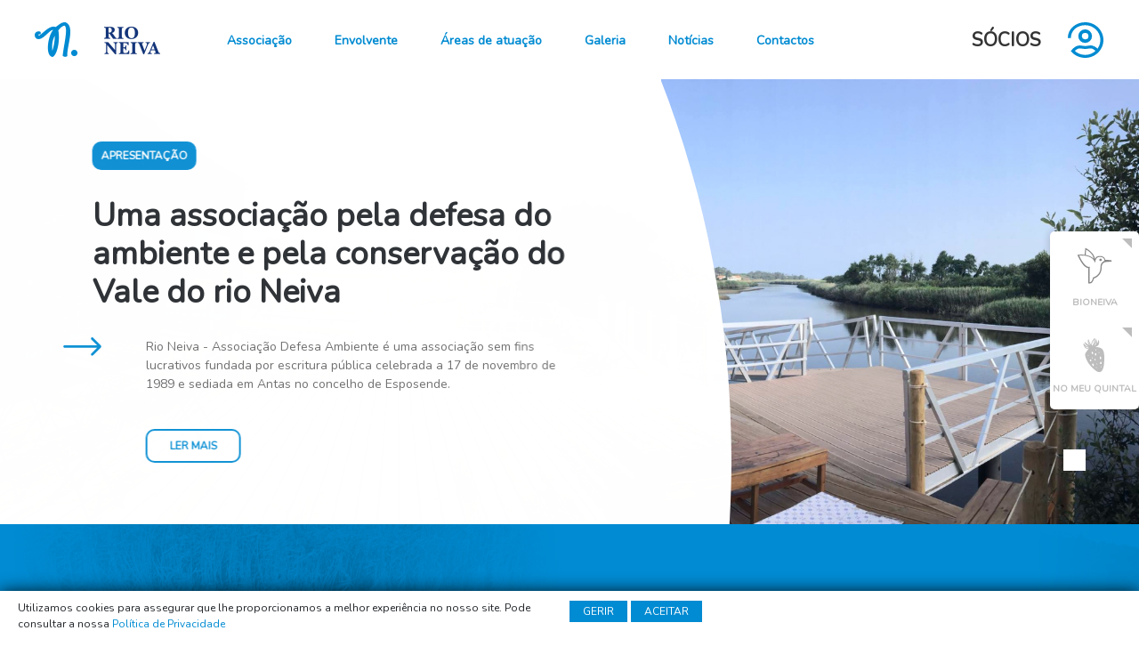

--- FILE ---
content_type: text/html; charset=UTF-8
request_url: https://rioneiva.com/
body_size: 10743
content:



<!DOCTYPE html>
<html lang="pt-PT">
<head>
	<meta charset="UTF-8">
	<meta name="viewport" content="width=device-width, initial-scale=1.0">
	<meta name='robots' content='max-image-preview:large' />
	<style>img:is([sizes="auto" i], [sizes^="auto," i]) { contain-intrinsic-size: 3000px 1500px }</style>
	<link rel='dns-prefetch' href='//cdnjs.cloudflare.com' />
<link rel="alternate" type="application/rss+xml" title="Associação Rio Neiva - ADA &raquo; Feed" href="https://rioneiva.com/feed/" />
<link rel="alternate" type="application/rss+xml" title="Associação Rio Neiva - ADA &raquo; Feed de comentários" href="https://rioneiva.com/comments/feed/" />
<meta name="description" content="Uma associação pela defesa do ambiente e pela conservação do Vale do rio Neiva. Sediada em Antas no concelho de Esposende." />
<meta name="geo.placename" content="Antas" />
<meta name="geo.position" content="41.606181; -8.801976" />
<meta name="geo.region" content="PT-" />
<meta name="geo.country" content="PT" />
<meta name="ICBM" content="41.606181, -8.801976" />
<meta name="robots" content="index" />
<meta property="og:title" content="Associação Rio Neiva - ADA" />
<meta property="og:type" content="website" />
<meta property="og:url" content="https://rioneiva.com/" />
<meta property="og:image" content="https://rioneiva.com/wp-content/themes/rioneiva/assets/images/website-cover.jpg" />
<meta property="og:image:type" content="image/jpeg">
<meta property="og:image:width" content="1200">
<meta property="og:image:height" content="630">
<meta property="og:description" content="Uma associação pela defesa do ambiente e pela conservação do Vale do rio Neiva. Sediada em Antas no concelho de Esposende." />
<meta content="blisq.pt" name="author">
<script type="application/ld+json">
{
  "@context": "http://schema.org",
  "@type": "Corporation",
  "name": "Associação Rio Neiva - ADA",
  "url": "https://rioneiva.com",
  "logo": "https://rioneiva.com/wp-content/themes/rioneiva/assets/images/logo.png",
  "contactPoint": {
    "@type": "ContactPoint",
    "telephone": "+351935139177",
    "contactType": "customer service",
    "contactOption": "TollFree",
    "areaServed": "PT",
    "availableLanguage": "Portuguese"
  },
  "sameAs": [
    "https://www.facebook.com/associacaorioneiva/",
    "",
    "",
    "",
    "https://www.instagram.com/associacaorioneiva",
  ]
}
</script>
<!-- Global site tag (gtag.js) - Google Analytics -->
<script async src="https://www.googletagmanager.com/gtag/js?id=UA-123008447-16"></script>
<script>
  window.dataLayer = window.dataLayer || [];
  function gtag(){dataLayer.push(arguments);}
  gtag('js', new Date());

  gtag('config', 'UA-123008447-16');
</script><script type="text/javascript">
/* <![CDATA[ */
window._wpemojiSettings = {"baseUrl":"https:\/\/s.w.org\/images\/core\/emoji\/16.0.1\/72x72\/","ext":".png","svgUrl":"https:\/\/s.w.org\/images\/core\/emoji\/16.0.1\/svg\/","svgExt":".svg","source":{"concatemoji":"https:\/\/rioneiva.com\/wp-includes\/js\/wp-emoji-release.min.js?ver=6.8.3"}};
/*! This file is auto-generated */
!function(s,n){var o,i,e;function c(e){try{var t={supportTests:e,timestamp:(new Date).valueOf()};sessionStorage.setItem(o,JSON.stringify(t))}catch(e){}}function p(e,t,n){e.clearRect(0,0,e.canvas.width,e.canvas.height),e.fillText(t,0,0);var t=new Uint32Array(e.getImageData(0,0,e.canvas.width,e.canvas.height).data),a=(e.clearRect(0,0,e.canvas.width,e.canvas.height),e.fillText(n,0,0),new Uint32Array(e.getImageData(0,0,e.canvas.width,e.canvas.height).data));return t.every(function(e,t){return e===a[t]})}function u(e,t){e.clearRect(0,0,e.canvas.width,e.canvas.height),e.fillText(t,0,0);for(var n=e.getImageData(16,16,1,1),a=0;a<n.data.length;a++)if(0!==n.data[a])return!1;return!0}function f(e,t,n,a){switch(t){case"flag":return n(e,"\ud83c\udff3\ufe0f\u200d\u26a7\ufe0f","\ud83c\udff3\ufe0f\u200b\u26a7\ufe0f")?!1:!n(e,"\ud83c\udde8\ud83c\uddf6","\ud83c\udde8\u200b\ud83c\uddf6")&&!n(e,"\ud83c\udff4\udb40\udc67\udb40\udc62\udb40\udc65\udb40\udc6e\udb40\udc67\udb40\udc7f","\ud83c\udff4\u200b\udb40\udc67\u200b\udb40\udc62\u200b\udb40\udc65\u200b\udb40\udc6e\u200b\udb40\udc67\u200b\udb40\udc7f");case"emoji":return!a(e,"\ud83e\udedf")}return!1}function g(e,t,n,a){var r="undefined"!=typeof WorkerGlobalScope&&self instanceof WorkerGlobalScope?new OffscreenCanvas(300,150):s.createElement("canvas"),o=r.getContext("2d",{willReadFrequently:!0}),i=(o.textBaseline="top",o.font="600 32px Arial",{});return e.forEach(function(e){i[e]=t(o,e,n,a)}),i}function t(e){var t=s.createElement("script");t.src=e,t.defer=!0,s.head.appendChild(t)}"undefined"!=typeof Promise&&(o="wpEmojiSettingsSupports",i=["flag","emoji"],n.supports={everything:!0,everythingExceptFlag:!0},e=new Promise(function(e){s.addEventListener("DOMContentLoaded",e,{once:!0})}),new Promise(function(t){var n=function(){try{var e=JSON.parse(sessionStorage.getItem(o));if("object"==typeof e&&"number"==typeof e.timestamp&&(new Date).valueOf()<e.timestamp+604800&&"object"==typeof e.supportTests)return e.supportTests}catch(e){}return null}();if(!n){if("undefined"!=typeof Worker&&"undefined"!=typeof OffscreenCanvas&&"undefined"!=typeof URL&&URL.createObjectURL&&"undefined"!=typeof Blob)try{var e="postMessage("+g.toString()+"("+[JSON.stringify(i),f.toString(),p.toString(),u.toString()].join(",")+"));",a=new Blob([e],{type:"text/javascript"}),r=new Worker(URL.createObjectURL(a),{name:"wpTestEmojiSupports"});return void(r.onmessage=function(e){c(n=e.data),r.terminate(),t(n)})}catch(e){}c(n=g(i,f,p,u))}t(n)}).then(function(e){for(var t in e)n.supports[t]=e[t],n.supports.everything=n.supports.everything&&n.supports[t],"flag"!==t&&(n.supports.everythingExceptFlag=n.supports.everythingExceptFlag&&n.supports[t]);n.supports.everythingExceptFlag=n.supports.everythingExceptFlag&&!n.supports.flag,n.DOMReady=!1,n.readyCallback=function(){n.DOMReady=!0}}).then(function(){return e}).then(function(){var e;n.supports.everything||(n.readyCallback(),(e=n.source||{}).concatemoji?t(e.concatemoji):e.wpemoji&&e.twemoji&&(t(e.twemoji),t(e.wpemoji)))}))}((window,document),window._wpemojiSettings);
/* ]]> */
</script>
<style id='wp-emoji-styles-inline-css' type='text/css'>

	img.wp-smiley, img.emoji {
		display: inline !important;
		border: none !important;
		box-shadow: none !important;
		height: 1em !important;
		width: 1em !important;
		margin: 0 0.07em !important;
		vertical-align: -0.1em !important;
		background: none !important;
		padding: 0 !important;
	}
</style>
<link rel='stylesheet' id='wp-block-library-css' href='https://rioneiva.com/wp-includes/css/dist/block-library/style.min.css?ver=6.8.3' type='text/css' media='all' />
<style id='wp-block-library-theme-inline-css' type='text/css'>
.wp-block-audio :where(figcaption){color:#555;font-size:13px;text-align:center}.is-dark-theme .wp-block-audio :where(figcaption){color:#ffffffa6}.wp-block-audio{margin:0 0 1em}.wp-block-code{border:1px solid #ccc;border-radius:4px;font-family:Menlo,Consolas,monaco,monospace;padding:.8em 1em}.wp-block-embed :where(figcaption){color:#555;font-size:13px;text-align:center}.is-dark-theme .wp-block-embed :where(figcaption){color:#ffffffa6}.wp-block-embed{margin:0 0 1em}.blocks-gallery-caption{color:#555;font-size:13px;text-align:center}.is-dark-theme .blocks-gallery-caption{color:#ffffffa6}:root :where(.wp-block-image figcaption){color:#555;font-size:13px;text-align:center}.is-dark-theme :root :where(.wp-block-image figcaption){color:#ffffffa6}.wp-block-image{margin:0 0 1em}.wp-block-pullquote{border-bottom:4px solid;border-top:4px solid;color:currentColor;margin-bottom:1.75em}.wp-block-pullquote cite,.wp-block-pullquote footer,.wp-block-pullquote__citation{color:currentColor;font-size:.8125em;font-style:normal;text-transform:uppercase}.wp-block-quote{border-left:.25em solid;margin:0 0 1.75em;padding-left:1em}.wp-block-quote cite,.wp-block-quote footer{color:currentColor;font-size:.8125em;font-style:normal;position:relative}.wp-block-quote:where(.has-text-align-right){border-left:none;border-right:.25em solid;padding-left:0;padding-right:1em}.wp-block-quote:where(.has-text-align-center){border:none;padding-left:0}.wp-block-quote.is-large,.wp-block-quote.is-style-large,.wp-block-quote:where(.is-style-plain){border:none}.wp-block-search .wp-block-search__label{font-weight:700}.wp-block-search__button{border:1px solid #ccc;padding:.375em .625em}:where(.wp-block-group.has-background){padding:1.25em 2.375em}.wp-block-separator.has-css-opacity{opacity:.4}.wp-block-separator{border:none;border-bottom:2px solid;margin-left:auto;margin-right:auto}.wp-block-separator.has-alpha-channel-opacity{opacity:1}.wp-block-separator:not(.is-style-wide):not(.is-style-dots){width:100px}.wp-block-separator.has-background:not(.is-style-dots){border-bottom:none;height:1px}.wp-block-separator.has-background:not(.is-style-wide):not(.is-style-dots){height:2px}.wp-block-table{margin:0 0 1em}.wp-block-table td,.wp-block-table th{word-break:normal}.wp-block-table :where(figcaption){color:#555;font-size:13px;text-align:center}.is-dark-theme .wp-block-table :where(figcaption){color:#ffffffa6}.wp-block-video :where(figcaption){color:#555;font-size:13px;text-align:center}.is-dark-theme .wp-block-video :where(figcaption){color:#ffffffa6}.wp-block-video{margin:0 0 1em}:root :where(.wp-block-template-part.has-background){margin-bottom:0;margin-top:0;padding:1.25em 2.375em}
</style>
<style id='classic-theme-styles-inline-css' type='text/css'>
/*! This file is auto-generated */
.wp-block-button__link{color:#fff;background-color:#32373c;border-radius:9999px;box-shadow:none;text-decoration:none;padding:calc(.667em + 2px) calc(1.333em + 2px);font-size:1.125em}.wp-block-file__button{background:#32373c;color:#fff;text-decoration:none}
</style>
<style id='global-styles-inline-css' type='text/css'>
:root{--wp--preset--aspect-ratio--square: 1;--wp--preset--aspect-ratio--4-3: 4/3;--wp--preset--aspect-ratio--3-4: 3/4;--wp--preset--aspect-ratio--3-2: 3/2;--wp--preset--aspect-ratio--2-3: 2/3;--wp--preset--aspect-ratio--16-9: 16/9;--wp--preset--aspect-ratio--9-16: 9/16;--wp--preset--color--black: #000000;--wp--preset--color--cyan-bluish-gray: #abb8c3;--wp--preset--color--white: #ffffff;--wp--preset--color--pale-pink: #f78da7;--wp--preset--color--vivid-red: #cf2e2e;--wp--preset--color--luminous-vivid-orange: #ff6900;--wp--preset--color--luminous-vivid-amber: #fcb900;--wp--preset--color--light-green-cyan: #7bdcb5;--wp--preset--color--vivid-green-cyan: #00d084;--wp--preset--color--pale-cyan-blue: #8ed1fc;--wp--preset--color--vivid-cyan-blue: #0693e3;--wp--preset--color--vivid-purple: #9b51e0;--wp--preset--gradient--vivid-cyan-blue-to-vivid-purple: linear-gradient(135deg,rgba(6,147,227,1) 0%,rgb(155,81,224) 100%);--wp--preset--gradient--light-green-cyan-to-vivid-green-cyan: linear-gradient(135deg,rgb(122,220,180) 0%,rgb(0,208,130) 100%);--wp--preset--gradient--luminous-vivid-amber-to-luminous-vivid-orange: linear-gradient(135deg,rgba(252,185,0,1) 0%,rgba(255,105,0,1) 100%);--wp--preset--gradient--luminous-vivid-orange-to-vivid-red: linear-gradient(135deg,rgba(255,105,0,1) 0%,rgb(207,46,46) 100%);--wp--preset--gradient--very-light-gray-to-cyan-bluish-gray: linear-gradient(135deg,rgb(238,238,238) 0%,rgb(169,184,195) 100%);--wp--preset--gradient--cool-to-warm-spectrum: linear-gradient(135deg,rgb(74,234,220) 0%,rgb(151,120,209) 20%,rgb(207,42,186) 40%,rgb(238,44,130) 60%,rgb(251,105,98) 80%,rgb(254,248,76) 100%);--wp--preset--gradient--blush-light-purple: linear-gradient(135deg,rgb(255,206,236) 0%,rgb(152,150,240) 100%);--wp--preset--gradient--blush-bordeaux: linear-gradient(135deg,rgb(254,205,165) 0%,rgb(254,45,45) 50%,rgb(107,0,62) 100%);--wp--preset--gradient--luminous-dusk: linear-gradient(135deg,rgb(255,203,112) 0%,rgb(199,81,192) 50%,rgb(65,88,208) 100%);--wp--preset--gradient--pale-ocean: linear-gradient(135deg,rgb(255,245,203) 0%,rgb(182,227,212) 50%,rgb(51,167,181) 100%);--wp--preset--gradient--electric-grass: linear-gradient(135deg,rgb(202,248,128) 0%,rgb(113,206,126) 100%);--wp--preset--gradient--midnight: linear-gradient(135deg,rgb(2,3,129) 0%,rgb(40,116,252) 100%);--wp--preset--font-size--small: 13px;--wp--preset--font-size--medium: 20px;--wp--preset--font-size--large: 36px;--wp--preset--font-size--x-large: 42px;--wp--preset--spacing--20: 0.44rem;--wp--preset--spacing--30: 0.67rem;--wp--preset--spacing--40: 1rem;--wp--preset--spacing--50: 1.5rem;--wp--preset--spacing--60: 2.25rem;--wp--preset--spacing--70: 3.38rem;--wp--preset--spacing--80: 5.06rem;--wp--preset--shadow--natural: 6px 6px 9px rgba(0, 0, 0, 0.2);--wp--preset--shadow--deep: 12px 12px 50px rgba(0, 0, 0, 0.4);--wp--preset--shadow--sharp: 6px 6px 0px rgba(0, 0, 0, 0.2);--wp--preset--shadow--outlined: 6px 6px 0px -3px rgba(255, 255, 255, 1), 6px 6px rgba(0, 0, 0, 1);--wp--preset--shadow--crisp: 6px 6px 0px rgba(0, 0, 0, 1);}:where(.is-layout-flex){gap: 0.5em;}:where(.is-layout-grid){gap: 0.5em;}body .is-layout-flex{display: flex;}.is-layout-flex{flex-wrap: wrap;align-items: center;}.is-layout-flex > :is(*, div){margin: 0;}body .is-layout-grid{display: grid;}.is-layout-grid > :is(*, div){margin: 0;}:where(.wp-block-columns.is-layout-flex){gap: 2em;}:where(.wp-block-columns.is-layout-grid){gap: 2em;}:where(.wp-block-post-template.is-layout-flex){gap: 1.25em;}:where(.wp-block-post-template.is-layout-grid){gap: 1.25em;}.has-black-color{color: var(--wp--preset--color--black) !important;}.has-cyan-bluish-gray-color{color: var(--wp--preset--color--cyan-bluish-gray) !important;}.has-white-color{color: var(--wp--preset--color--white) !important;}.has-pale-pink-color{color: var(--wp--preset--color--pale-pink) !important;}.has-vivid-red-color{color: var(--wp--preset--color--vivid-red) !important;}.has-luminous-vivid-orange-color{color: var(--wp--preset--color--luminous-vivid-orange) !important;}.has-luminous-vivid-amber-color{color: var(--wp--preset--color--luminous-vivid-amber) !important;}.has-light-green-cyan-color{color: var(--wp--preset--color--light-green-cyan) !important;}.has-vivid-green-cyan-color{color: var(--wp--preset--color--vivid-green-cyan) !important;}.has-pale-cyan-blue-color{color: var(--wp--preset--color--pale-cyan-blue) !important;}.has-vivid-cyan-blue-color{color: var(--wp--preset--color--vivid-cyan-blue) !important;}.has-vivid-purple-color{color: var(--wp--preset--color--vivid-purple) !important;}.has-black-background-color{background-color: var(--wp--preset--color--black) !important;}.has-cyan-bluish-gray-background-color{background-color: var(--wp--preset--color--cyan-bluish-gray) !important;}.has-white-background-color{background-color: var(--wp--preset--color--white) !important;}.has-pale-pink-background-color{background-color: var(--wp--preset--color--pale-pink) !important;}.has-vivid-red-background-color{background-color: var(--wp--preset--color--vivid-red) !important;}.has-luminous-vivid-orange-background-color{background-color: var(--wp--preset--color--luminous-vivid-orange) !important;}.has-luminous-vivid-amber-background-color{background-color: var(--wp--preset--color--luminous-vivid-amber) !important;}.has-light-green-cyan-background-color{background-color: var(--wp--preset--color--light-green-cyan) !important;}.has-vivid-green-cyan-background-color{background-color: var(--wp--preset--color--vivid-green-cyan) !important;}.has-pale-cyan-blue-background-color{background-color: var(--wp--preset--color--pale-cyan-blue) !important;}.has-vivid-cyan-blue-background-color{background-color: var(--wp--preset--color--vivid-cyan-blue) !important;}.has-vivid-purple-background-color{background-color: var(--wp--preset--color--vivid-purple) !important;}.has-black-border-color{border-color: var(--wp--preset--color--black) !important;}.has-cyan-bluish-gray-border-color{border-color: var(--wp--preset--color--cyan-bluish-gray) !important;}.has-white-border-color{border-color: var(--wp--preset--color--white) !important;}.has-pale-pink-border-color{border-color: var(--wp--preset--color--pale-pink) !important;}.has-vivid-red-border-color{border-color: var(--wp--preset--color--vivid-red) !important;}.has-luminous-vivid-orange-border-color{border-color: var(--wp--preset--color--luminous-vivid-orange) !important;}.has-luminous-vivid-amber-border-color{border-color: var(--wp--preset--color--luminous-vivid-amber) !important;}.has-light-green-cyan-border-color{border-color: var(--wp--preset--color--light-green-cyan) !important;}.has-vivid-green-cyan-border-color{border-color: var(--wp--preset--color--vivid-green-cyan) !important;}.has-pale-cyan-blue-border-color{border-color: var(--wp--preset--color--pale-cyan-blue) !important;}.has-vivid-cyan-blue-border-color{border-color: var(--wp--preset--color--vivid-cyan-blue) !important;}.has-vivid-purple-border-color{border-color: var(--wp--preset--color--vivid-purple) !important;}.has-vivid-cyan-blue-to-vivid-purple-gradient-background{background: var(--wp--preset--gradient--vivid-cyan-blue-to-vivid-purple) !important;}.has-light-green-cyan-to-vivid-green-cyan-gradient-background{background: var(--wp--preset--gradient--light-green-cyan-to-vivid-green-cyan) !important;}.has-luminous-vivid-amber-to-luminous-vivid-orange-gradient-background{background: var(--wp--preset--gradient--luminous-vivid-amber-to-luminous-vivid-orange) !important;}.has-luminous-vivid-orange-to-vivid-red-gradient-background{background: var(--wp--preset--gradient--luminous-vivid-orange-to-vivid-red) !important;}.has-very-light-gray-to-cyan-bluish-gray-gradient-background{background: var(--wp--preset--gradient--very-light-gray-to-cyan-bluish-gray) !important;}.has-cool-to-warm-spectrum-gradient-background{background: var(--wp--preset--gradient--cool-to-warm-spectrum) !important;}.has-blush-light-purple-gradient-background{background: var(--wp--preset--gradient--blush-light-purple) !important;}.has-blush-bordeaux-gradient-background{background: var(--wp--preset--gradient--blush-bordeaux) !important;}.has-luminous-dusk-gradient-background{background: var(--wp--preset--gradient--luminous-dusk) !important;}.has-pale-ocean-gradient-background{background: var(--wp--preset--gradient--pale-ocean) !important;}.has-electric-grass-gradient-background{background: var(--wp--preset--gradient--electric-grass) !important;}.has-midnight-gradient-background{background: var(--wp--preset--gradient--midnight) !important;}.has-small-font-size{font-size: var(--wp--preset--font-size--small) !important;}.has-medium-font-size{font-size: var(--wp--preset--font-size--medium) !important;}.has-large-font-size{font-size: var(--wp--preset--font-size--large) !important;}.has-x-large-font-size{font-size: var(--wp--preset--font-size--x-large) !important;}
:where(.wp-block-post-template.is-layout-flex){gap: 1.25em;}:where(.wp-block-post-template.is-layout-grid){gap: 1.25em;}
:where(.wp-block-columns.is-layout-flex){gap: 2em;}:where(.wp-block-columns.is-layout-grid){gap: 2em;}
:root :where(.wp-block-pullquote){font-size: 1.5em;line-height: 1.6;}
</style>
<link rel='stylesheet' id='css-bootstrap-css' href='https://rioneiva.com/wp-content/themes/rioneiva/assets/css/bootstrap.min.css?ver=6.8.3' type='text/css' media='all' />
<link rel='stylesheet' id='css-jquey-ui-css' href='https://rioneiva.com/wp-content/themes/rioneiva/assets/css/jquery-ui.min.css?ver=6.8.3' type='text/css' media='all' />
<link rel='stylesheet' id='css-select2-css' href='https://rioneiva.com/wp-content/themes/rioneiva/assets/css/select2.min.css?ver=6.8.3' type='text/css' media='all' />
<link rel='stylesheet' id='css-slick-css' href='https://rioneiva.com/wp-content/themes/rioneiva/assets/css/slick.css?ver=6.8.3' type='text/css' media='all' />
<link rel='stylesheet' id='css-lightbox-transitions-css' href='https://cdnjs.cloudflare.com/ajax/libs/lightgallery/1.6.12/css/lg-transitions.min.css?ver=6.8.3' type='text/css' media='all' />
<link rel='stylesheet' id='css-lightbox-css' href='https://cdnjs.cloudflare.com/ajax/libs/lightgallery/1.6.12/css/lightgallery.min.css?ver=6.8.3' type='text/css' media='all' />
<link rel='stylesheet' id='css-blisq-css' href='https://rioneiva.com/wp-content/themes/rioneiva/assets/css/blisq.minify.css?v=2021.2&#038;ver=6.8.3' type='text/css' media='all' />
<link rel='stylesheet' id='css-custom-css' href='https://rioneiva.com/wp-content/themes/rioneiva/style.css?v=5&#038;ver=6.8.3' type='text/css' media='all' />
<script type="text/javascript" src="https://rioneiva.com/wp-content/themes/rioneiva/assets/js/jquery-3.3.1.min.js?ver=6.8.3" id="js-jquery-js"></script>
<link rel="https://api.w.org/" href="https://rioneiva.com/wp-json/" /><link rel="alternate" title="JSON" type="application/json" href="https://rioneiva.com/wp-json/wp/v2/pages/6" /><link rel="canonical" href="https://rioneiva.com/" />
<link rel="alternate" title="oEmbed (JSON)" type="application/json+oembed" href="https://rioneiva.com/wp-json/oembed/1.0/embed?url=https%3A%2F%2Frioneiva.com%2F" />
<link rel="alternate" title="oEmbed (XML)" type="text/xml+oembed" href="https://rioneiva.com/wp-json/oembed/1.0/embed?url=https%3A%2F%2Frioneiva.com%2F&#038;format=xml" />
<script type="text/javascript">
    var ajaxurl = "https://rioneiva.com/wp-admin/admin-ajax.php";
    </script>	<title>Associação Rio Neiva &#8211; ADA</title>
	<link rel="pingback" href="https://rioneiva.com/xmlrpc.php">
	<link rel="icon" type="image/png"  href="https://rioneiva.com/wp-content/themes/rioneiva/favicon.png" />
</head>
<body class="home wp-singular page-template page-template-template-home page-template-template-home-php page page-id-6 wp-embed-responsive wp-theme-rioneiva">

<header>
<div class="menu-toogle">
	<div class="menu-logo">
		<a class="menu-top-item-link" href="https://rioneiva.com">
		<img class="logo-header" src="https://rioneiva.com/wp-content/themes/rioneiva/assets/images/mobile_logo_rio_neiva.svg" alt="Logo" />		</a>	
	</div>
	<input class="menu-btn" type="checkbox" id="menu-btn" />
	<div class="menu-user">
		<a class="menu-top-item-link" href="https://rioneiva.com/area-reservada">
			<img class="svg" src="https://rioneiva.com/wp-content/themes/rioneiva/assets/images/icons/icone_socios_v1.svg" alt="Área reservada" />
		</a>
	</div>
	<label class="menu-icon" for="menu-btn"><span class="navicon"></span></label>
	<ul id="menu-top" class="menu-top">
				<li class="logo-item">
			<a class="menu-top-item-link" href="https://rioneiva.com">
			<img class="logo-header" src="https://rioneiva.com/wp-content/themes/rioneiva/assets/images/logo_rio_neiva_new.png" alt="Logo" />			</a>		
		</li>
		<li class="menu-top-item menu-top-has-submenu">
			<a class="menu-top-item-link " data-href="no">
				<span class="menu-top-item-description">Associação</span>
			</a>
			<ul class="menu-top-submenu" id="submenu-associacao">
				<li class='menu-top-submenu-item'><a class='menu-top-submenu-item-link' href='https://rioneiva.com/associacao/apresentacao/'>Apresentação</a></li><li class='menu-top-submenu-item'><a class='menu-top-submenu-item-link' href='https://rioneiva.com/associacao/orgaos-sociais/'>Orgãos sociais</a></li><li class='menu-top-submenu-item'><a class='menu-top-submenu-item-link' href='https://rioneiva.com/associacao/estatutos/'>Estatutos</a></li><li class='menu-top-submenu-item'><a class='menu-top-submenu-item-link' href='https://rioneiva.com/associacao/espacos/'>Espaços</a></li><li class='menu-top-submenu-item'><a class='menu-top-submenu-item-link' href='https://rioneiva.com/associacao/parcerias/'>Parcerias</a></li><li class='menu-top-submenu-item'><a class='menu-top-submenu-item-link' href='https://rioneiva.com/associacao/parceres-e-afiliacoes/'>Pareceres e afiliações</a></li><li class='menu-top-submenu-item'><a class='menu-top-submenu-item-link' href='https://rioneiva.com/associacao/relatorios-e-planos/'>Relatórios e planos</a></li>	
			</ul>		
		</li>
		<li class="menu-top-item menu-top-has-submenu">
			<a class="menu-top-item-link" data-href="no">
				<span class="menu-top-item-description">Envolvente</span>
			</a>	
			<ul class="menu-top-submenu" id="submenu-espacos">
				<li class='menu-top-submenu-item'><a class='menu-top-submenu-item-link' href='https://rioneiva.com/envolvente/caracterizacao/'>Caracterização</a></li><li class='menu-top-submenu-item'><a class='menu-top-submenu-item-link' href='https://rioneiva.com/envolvente/trilhos-ecovia/'>Trilhos e Ecovia</a></li><li class='menu-top-submenu-item'><a class='menu-top-submenu-item-link' href='/wp-content/uploads/2020/05/Na-corrente-do-Rio-Neiva_UM-GUIA-PARA-EXPLORAR-E-DESCOBRIR_2020.pdf'>Guia Biodiversidade</a></li>	
			</ul>		
		</li>
		<li class="menu-top-item menu-top-has-submenu">
			<a class="menu-top-item-link" data-href="no">
				<span class="menu-top-item-description">Áreas de atuação</span>
			</a>	
			<ul class="menu-top-submenu" id="submenu-desporto">
				<li class='menu-top-submenu-item'><a class='menu-top-submenu-item-link' href='https://rioneiva.com/areas-de-atuacao/educacao-ambiental/'>Educação Ambiental</a></li><li class='menu-top-submenu-item'><a class='menu-top-submenu-item-link' href='https://rioneiva.com/areas-de-atuacao/desporto-natureza/'>Desporto Natureza</a></li><li class='menu-top-submenu-item'><a class='menu-top-submenu-item-link' href='https://rioneiva.com/areas-de-atuacao/projetos/'>Projetos</a></li>	
			</ul>		
		</li>
		<li class="menu-top-item">
			<a class="menu-top-item-link" href="https://rioneiva.com/galeria">
				<span class="menu-top-item-description">Galeria</span>
			</a>	
		</li>
		<!--<li class="menu-top-item">
			<a class="menu-top-item-link" href="https://rioneiva.com/eventos">
				<span class="menu-top-item-description">Eventos</span>
			</a>	
		</li>-->
		<li class="menu-top-item">
			<a class="menu-top-item-link" href="https://rioneiva.com/noticias">
				<span class="menu-top-item-description">Notícias</span>
			</a>	
		</li>
		<li class="menu-top-item">
			<a class="menu-top-item-link" href="https://rioneiva.com/contactos">
				<span class="menu-top-item-description">Contactos</span>
			</a>	
		</li>	
		<li class="menu-top-item area-socios">
						<a class="menu-top-item-link offline" href="https://rioneiva.com/area-reservada">
				<span class="area-socios-text">Sócios</span>
				<img class="svg" src="https://rioneiva.com/wp-content/themes/rioneiva/assets/images/icons/icone_socios_v1.svg" alt="Área reservada" />
			</a>
					</li></ul>
	</div>			
</header>
<aside class="aside-options">
	<ul class="aside-options-menu" data-content="Ver Projetos">
		<li class="aside-options-menu-item bg-lightgray">
			<a class="aside-options-menu-item-link" href="https://rioneiva.com/areas-de-atuacao/projetos/">
				<img class="aside-options-menu-item-icon svg" src="https://rioneiva.com/wp-content/themes/rioneiva/assets/images/icons/bioneiva.svg" />
				<span class="aside-options-menu-item-description">Bioneiva</span>
			</a>	
		</li>	
		<!--<li class="aside-options-menu-item bg-lightgray">
			<a class="aside-options-menu-item-link" href="https://rioneiva.com/extreme">
				<img class="aside-options-menu-item-icon svg" src="https://rioneiva.com/wp-content/themes/rioneiva/assets/images/icons/extreme.svg" />
				<span class="aside-options-menu-item-description">Extreme BTT</span>
			</a>	
		</li>	-->
		<li class="aside-options-menu-item bg-lightgray">
			<a class="aside-options-menu-item-link" href="https://rioneiva.com/areas-de-atuacao/projetos/">
				<img class="aside-options-menu-item-icon svg" src="https://rioneiva.com/wp-content/themes/rioneiva/assets/images/icons/nomeuquintal.svg" />
				<span class="aside-options-menu-item-description">No meu quintal</span>
			</a>	
		</li>				
	</ul>
</aside>
<div class="preloader-wrapper">
    <div class="preloader">
        <div class="lds-ripple"><div></div><div></div></div>
    </div>
</div>	
<article class="page-container bg-in-blue">
	
<div class="outer-box"><div class="home-slider"><div class="slider-box"><img width="1920" height="850" src="https://rioneiva.com/wp-content/uploads/2019/05/SLIDE.jpg" class="img-responsive wp-post-image" alt="Sede Associação/Clube Canoagem" decoding="async" loading="lazy" srcset="https://rioneiva.com/wp-content/uploads/2019/05/SLIDE.jpg 1920w, https://rioneiva.com/wp-content/uploads/2019/05/SLIDE-400x177.jpg 400w, https://rioneiva.com/wp-content/uploads/2019/05/SLIDE-768x340.jpg 768w, https://rioneiva.com/wp-content/uploads/2019/05/SLIDE-1024x453.jpg 1024w" sizes="auto, (max-width: 1920px) 100vw, 1920px" /><div class="slider-box-overlay"><span>Apresentação</span><h2>Uma associação pela defesa do ambiente e pela conservação do Vale do rio Neiva</h2><div class="slider-content">Rio Neiva - Associação Defesa Ambiente é uma associação sem fins lucrativos fundada por escritura pública celebrada a 17 de novembro de 1989 e sediada em Antas no concelho de Esposende.</div><a href="https://rioneiva.com/associacao/apresentacao/"  class="default-button btn-slide">Ler mais </a></div></div></div><div class="home-slider-options"><div class="single-slider-dots"></div><div class="single-slider-arrows"><button class="prev-home slick-arrow"><img src="https://rioneiva.com/wp-content/themes/rioneiva/assets/images/icons/arrow-left.svg"></button><button class="next-home slick-arrow"><img src="https://rioneiva.com/wp-content/themes/rioneiva/assets/images/icons/arrow-right.svg"></button></div></div></div><div class="row separador-socios">
	<div class="col-lg-3 col-sm-6 caixa-texto">
		<span>Kayak</span>
	</div>
	<div class="col-lg-6 col-sm-12 caixa-texto">
		<h3>Aluguer de material</h3>
		<a class="default-button bg-gray button-newsletter" href="https://rioneiva.com/area-reservada/" title="Área reservada">Ser Sócio</a>
	</div>
	<div class="col-lg-3 col-sm-6 caixa-texto">
		<span>Stand Up Paddle</span>		
	</div>
</div>

<div class="separador-noticias">
	<div class="header-separador">
		<h3>Notícias</h3>
		<a href="https://rioneiva.com/noticias/">Mais notícias</a>
	</div>
	<div class="row">		 		<div class="box-div-single-news col-xl-3 col-sm-6">
		 			<div class="box-single-news">
				 		<a href="https://rioneiva.com/agenda-mensal/">
				 			<div class="box-imagem">
				 				<img src="https://rioneiva.com/wp-content/uploads/2025/09/542752553_1162944649191476_5247759345758386928_n-452x240.jpg" alt="Agenda mensal" />
				 			</div>
				 			<div class="box-content">
				 				<p><span>Geral</span> | 18 Set 2025</p>
						 		<h2>Agenda mensal</h2>
				 			</div>
					 	</a>
				 	</div>
			 	</div>
				 		<div class="box-div-single-news col-xl-3 col-sm-6">
		 			<div class="box-single-news">
				 		<a href="https://rioneiva.com/dia-internacional-limpeza-costeira-20-set-9h/">
				 			<div class="box-imagem">
				 				<img src="https://rioneiva.com/wp-content/uploads/2025/09/547442130_1171583974994210_1603799641559695083_n-452x240.jpg" alt="Dia Internacional Limpeza Costeira &#8211; 20 SET, 9H" />
				 			</div>
				 			<div class="box-content">
				 				<p><span>Geral</span> | 18 Set 2025</p>
						 		<h2>Dia Internacional Limpeza Costeira &#8211; 20 SET, 9H</h2>
				 			</div>
					 	</a>
				 	</div>
			 	</div>
				 		<div class="box-div-single-news col-xl-3 col-sm-6">
		 			<div class="box-single-news">
				 		<a href="https://rioneiva.com/convivio-associativo-21-setembro/">
				 			<div class="box-imagem">
				 				<img src="https://rioneiva.com/wp-content/uploads/2025/09/548210753_1172414944911113_2733417296532799433_n-452x240.jpg" alt="Convívio Associativo &#8211; 21 setembro" />
				 			</div>
				 			<div class="box-content">
				 				<p><span>Geral</span> | 18 Set 2025</p>
						 		<h2>Convívio Associativo &#8211; 21 setembro</h2>
				 			</div>
					 	</a>
				 	</div>
			 	</div>
				 		<div class="box-div-single-news col-xl-3 col-sm-6">
		 			<div class="box-single-news">
				 		<a href="https://rioneiva.com/mofwaste-premio-europeu-ciencia-cidada/">
				 			<div class="box-imagem">
				 				<img src="https://rioneiva.com/wp-content/uploads/2025/09/548213870_1175589717926969_8522789904432597861_n-452x240.jpg" alt="MOFWaste &#8211; Prémio Europeu Ciência Cidadã" />
				 			</div>
				 			<div class="box-content">
				 				<p><span>Geral</span> | 18 Set 2025</p>
						 		<h2>MOFWaste &#8211; Prémio Europeu Ciência Cidadã</h2>
				 			</div>
					 	</a>
				 	</div>
			 	</div>
		</div></div>
<div class="row separador-areas">
    <div class="col-lg-3 col-sm-6 caixa-texto">
        <h4>Educação Ambiental</h4>
        <span>Campanhas | Tertúlias | Oficinas</span>
    </div>
    <div class="col-lg-6 col-sm-12 caixa-texto">
        <h3>Áreas de Atuação</h3>
        <a class="default-button bg-gray button-newsletter" href="https://rioneiva.com/areas-de-atuacao/projetos/" title="Área reservada">Saber Mais</a>
    </div>
    <div class="col-lg-3 col-sm-6 caixa-texto">
        <h4>Desporto de Natureza</h4>
        <span>Canoagem | Cicloturismo | Pedestrianismo</span>       
    </div>
</div>
<div class="separador-projetos">
	<div class="position-relative"><div class="projetos-slider"><div class="slide-projeto"><div class="row"><div class="col-lg-6 col-imagem"><img width="400" height="105" src="https://rioneiva.com/wp-content/uploads/2025/06/por-um-galho-2--400x105.png" class="img-responsive wp-post-image" alt="" decoding="async" loading="lazy" /></div><div class="col-lg-6 col-content"><h3 class="title-slide-projeto" data-title="por-um-galho">Por um Galho</h3><div class="content-slide-projeto">“Por um galho” é um projeto multidisciplinar, com as artes visuais e performativas como recurso expressivo. Com a Direção Artística de Gabriela Gomes, tem como [&hellip;]</div><a href="https://www.grassa.pt/porumgalho/" target="_blank" class="btn-slide-projeto"">Ir para site</a></div></div></div><div class="slide-projeto"><div class="row"><div class="col-lg-6 col-imagem"><img width="400" height="268" src="https://rioneiva.com/wp-content/uploads/2025/06/Captura-de-ecra-2025-06-23-102058-400x268.png" class="img-responsive wp-post-image" alt="" decoding="async" loading="lazy" /></div><div class="col-lg-6 col-content"><h3 class="title-slide-projeto" data-title="neiva-flows--uma-viagem-de-placemaking-rural">Neiva Flows- Uma viagem de placemaking rural</h3><div class="content-slide-projeto">Sobre O projeto ‘Neiva Flows: uma viagem de placemaking rural’ baseia-se no sucesso do projeto ‘Minante’, expandindo esta abordagem de placemaking para a foz do rio Neiva, como forma [&hellip;]</div><a href="https://rioneiva.com/flows/" target="_blank" class="btn-slide-projeto"">Ir para site</a></div></div></div><div class="slide-projeto"><div class="row"><div class="col-lg-6 col-imagem"><img width="400" height="225" src="https://rioneiva.com/wp-content/uploads/2025/06/ressonancias_logo-400x225-1.webp" class="img-responsive wp-post-image" alt="" decoding="async" loading="lazy" /></div><div class="col-lg-6 col-content"><h3 class="title-slide-projeto" data-title="ressonâncias">Ressonâncias</h3><div class="content-slide-projeto">Sobre O projeto ‘Ressonâncias’ tem como objetivo capacitar e provocar os estudantes da Escola Secundária Henrique Medina para as práticas artísticas sonoras, levando-os a conhecer [&hellip;]</div><a href="https://rioneiva.com/ressonancias/" target="_blank" class="btn-slide-projeto"">Ir para site</a></div></div></div><div class="slide-projeto"><div class="row"><div class="col-lg-6 col-imagem"><img width="400" height="268" src="https://rioneiva.com/wp-content/uploads/2025/06/logo-estorias-de-ambos-os-lados-768x472-1-400x268.png" class="img-responsive wp-post-image" alt="" decoding="async" loading="lazy" /></div><div class="col-lg-6 col-content"><h3 class="title-slide-projeto" data-title="estórias-de-ambos-os-lados">Estórias de Ambos os Lados</h3><div class="content-slide-projeto">A construção de uma visão e narrativa colectiva sobre a foz do Rio Neiva. Sobre o projeto “Estórias de ambos os lados” é um projeto que pretende promover uma [&hellip;]</div><a href="https://rioneiva.com/estorias/" target="_blank" class="btn-slide-projeto"">Ir para site</a></div></div></div><div class="slide-projeto"><div class="row"><div class="col-lg-6 col-imagem"><img width="369" height="268" src="https://rioneiva.com/wp-content/uploads/2025/06/Etiqueta-do-projeto-autocolante-pdf.jpg" class="img-responsive wp-post-image" alt="" decoding="async" loading="lazy" /></div><div class="col-lg-6 col-content"><h3 class="title-slide-projeto" data-title="verdecer">Verdecer</h3><div class="content-slide-projeto">Verdecer &#8211; Atividades Baseadas na Natureza Um programa para sensibilizar, envolver e mobilizar a população de Esposende e de Viana do Castelo para as oportunidades [&hellip;]</div><a href="https://rioneiva.com/verdecer/" target="_blank" class="btn-slide-projeto"">Ir para site</a></div></div></div><div class="slide-projeto"><div class="row"><div class="col-lg-6 col-imagem"><img width="400" height="268" src="https://rioneiva.com/wp-content/uploads/2025/05/Captura-de-ecra-2025-06-23-101844-400x268.png" class="img-responsive wp-post-image" alt="" decoding="async" loading="lazy" /></div><div class="col-lg-6 col-content"><h3 class="title-slide-projeto" data-title="minante:-prototipar-uma-experiÊncia-natural-e-cultural-para-a-co-criaÇÃo-do-espaÇo-pÚblico">Minante: PROTOTIPAR UMA EXPERIÊNCIA NATURAL E CULTURAL PARA A CO-CRIAÇÃO DO ESPAÇO PÚBLICO</h3><div class="content-slide-projeto">&#8216;Minante&#8217; foi um projeto de âmbito local com o objetivo de experimentar e testar novas formas de contemplar e usufruir o espaço público na zona do [&hellip;]</div><a href="https://rioneiva.com/minante/" target="_blank" class="btn-slide-projeto"">Ir para site</a></div></div></div><div class="slide-projeto"><div class="row"><div class="col-lg-6 col-imagem"><img width="400" height="268" src="https://rioneiva.com/wp-content/uploads/2023/05/mofwaste-logo-400x268.jpg" class="img-responsive wp-post-image" alt="Mofwaste logo" decoding="async" loading="lazy" /></div><div class="col-lg-6 col-content"><h3 class="title-slide-projeto" data-title="mofwaste">Mofwaste</h3><div class="content-slide-projeto">Tem como objetivo sensibilizar para esta questão crítica do nosso tempo, envolvendo os jovens em campanhas de sensibilização e proporcionando workshops presenciais de capacitação com [&hellip;]</div><a href="https://rioneiva.com/mofwaste/" target="_blank" class="btn-slide-projeto"">Ir para site</a></div></div></div><div class="slide-projeto"><div class="row"><div class="col-lg-6 col-imagem"><img width="400" height="268" src="https://rioneiva.com/wp-content/uploads/2023/05/rotas-do-oceano-400x268.jpg" class="img-responsive wp-post-image" alt="" decoding="async" loading="lazy" /></div><div class="col-lg-6 col-content"><h3 class="title-slide-projeto" data-title="rotas-do-oceano">Rotas do Oceano</h3><div class="content-slide-projeto">O Projeto Rotas do Oceano propõe uma abordagem inovadora ao cruzar a Literacia do Oceano com a Ciência Cidadã, uma metodologia base para a geração de conhecimento através [&hellip;]</div><a href="https://rioneiva.com/rotas-do-oceano/" target="_blank" class="btn-slide-projeto"">Ir para site</a></div></div></div><div class="slide-projeto"><div class="row"><div class="col-lg-6 col-imagem"><img width="400" height="268" src="https://rioneiva.com/wp-content/uploads/2022/08/Logo-Hora-Verde-400x268.png" class="img-responsive wp-post-image" alt="" decoding="async" loading="lazy" /></div><div class="col-lg-6 col-content"><h3 class="title-slide-projeto" data-title="hora-verde:-atividades-na-natureza-para-um-ativo">Hora Verde: atividades na natureza para um ativo</h3><div class="content-slide-projeto">Hora Verde foi uma iniciativa inovadora desenvolvida em 2021, em Esposende, Portugal, com o objetivo de promover o bem-estar físico e mental da população sénior [&hellip;]</div><a href="https://rioneiva.com/horaverde/" target="_blank" class="btn-slide-projeto"">Ir para site</a></div></div></div><div class="slide-projeto"><div class="row"><div class="col-lg-6 col-imagem"><img width="400" height="268" src="https://rioneiva.com/wp-content/uploads/2020/12/e-redes-logo-400x268.jpg" class="img-responsive wp-post-image" alt="" decoding="async" loading="lazy" /></div><div class="col-lg-6 col-content"><h3 class="title-slide-projeto" data-title="e-redes">E-REDES</h3><div class="content-slide-projeto">Fomento ao uso de redes biodegradáveis como ferramenta de promoção da sustentabilidade: um estudo-piloto no Parque Natural do Litoral.</div><a href="https://e-redes.esposende.pt/" target="_blank" class="btn-slide-projeto"">Ir para site</a></div></div></div><div class="slide-projeto"><div class="row"><div class="col-lg-6 col-imagem"><img width="400" height="268" src="https://rioneiva.com/wp-content/uploads/2020/03/no-meu-quintal-cover-400x268.jpg" class="img-responsive wp-post-image" alt="" decoding="async" loading="lazy" /></div><div class="col-lg-6 col-content"><h3 class="title-slide-projeto" data-title="no-meu-quintal">No Meu Quintal</h3><div class="content-slide-projeto">“No meu quintal” é um projeto pioneiro de ciência cidadã que tem como objetivo apoiar a transição para o uso de práticas sustentáveis e amigas [&hellip;]</div><a href="https://rioneiva.com/nomeuquintal/" target="_blank" class="btn-slide-projeto"">Ir para site</a></div></div></div><div class="slide-projeto"><div class="row"><div class="col-lg-6 col-imagem"><img width="400" height="268" src="https://rioneiva.com/wp-content/uploads/2019/05/bioneiva-400x268.jpg" class="img-responsive wp-post-image" alt="" decoding="async" loading="lazy" srcset="https://rioneiva.com/wp-content/uploads/2019/05/bioneiva-400x268.jpg 400w, https://rioneiva.com/wp-content/uploads/2019/05/bioneiva.jpg 445w" sizes="auto, (max-width: 400px) 100vw, 400px" /></div><div class="col-lg-6 col-content"><h3 class="title-slide-projeto" data-title="bioneiva">Bioneiva</h3><div class="content-slide-projeto">Este projeto assenta na premissa de que a Educação Ambiental tem resultados consistentes e eficazes quando se implementa uma abordagem “mãos na massa”, através do [&hellip;]</div><a href="https://rioneiva.com/bioneiva" target="_blank" class="btn-slide-projeto"">Ir para site</a></div></div></div></div><div class="projetos-tags"><span id="tag-por-um-galho">Por um Galho</span><span id="tag-neiva-flows--uma-viagem-de-placemaking-rural">Neiva Flows- Uma viagem de placemaking rural</span><span id="tag-ressonâncias">Ressonâncias</span><span id="tag-estórias-de-ambos-os-lados">Estórias de Ambos os Lados</span><span id="tag-verdecer">Verdecer</span><span id="tag-minante:-prototipar-uma-experiÊncia-natural-e-cultural-para-a-co-criaÇÃo-do-espaÇo-pÚblico">Minante: PROTOTIPAR UMA EXPERIÊNCIA NATURAL E CULTURAL PARA A CO-CRIAÇÃO DO ESPAÇO PÚBLICO</span><span id="tag-mofwaste">Mofwaste</span><span id="tag-rotas-do-oceano">Rotas do Oceano</span><span id="tag-hora-verde:-atividades-na-natureza-para-um-ativo">Hora Verde: atividades na natureza para um ativo</span><span id="tag-e-redes">E-REDES</span><span id="tag-no-meu-quintal">No Meu Quintal</span><span id="tag-bioneiva">Bioneiva</span></div></div></div>
	<div class="row newsletter-section">
		<div class="col-lg-3 col-6 btn-socio-footer">
			<span>Ser sócio?</span>
			<a href="https://rioneiva.com/area-reservada/" class="default-button bg-gray button-newsletter">Registar-me</a>
		</div>
		<div class="col-lg-6 col-sm-12  form-newsletter-footer">
			<form action="https://gmail.us20.list-manage.com/subscribe/post?u=d77569143ff15bab18fa55400&amp;id=504e515ce2" method="post" id="mc-embedded-subscribe-form" name="mc-embedded-subscribe-form" class="validate form-newsletter" target="_blank" novalidate>			
				<h4 class="newsletter-title" >Subscrever a newsletter?</h4>
				<input type="email" value="" name="EMAIL" class="required email input-newsletter" placeholder="Insira o seu e-mail" />
	   			 <div style="position: absolute; left: -5000px;" aria-hidden="true"><input type="text" name="b_d77569143ff15bab18fa55400_504e515ce2" tabindex="-1" value=""></div>
				<button type="submit" class="default-button bg-gray button-newsletter"  name="subscribe" id="mc-embedded-subscribe" >Subscrever</button>
				<div id="mce-responses" class="clear">
					<div class="response" id="mce-error-response" style="display:none"></div>
					<div class="response" id="mce-success-response" style="display:none"></div>
				</div>			
			</form>
		</div>
		<div class="col-lg-3 col-6 social-footer">
			<span>Siga-nos nas redes sociais</span>
							<a href="https://www.facebook.com/associacaorioneiva/" title="Facebook" target="_blank">
					<img class="svg" src="https://rioneiva.com/wp-content/themes/rioneiva/assets/images/icons/facebook_icone.svg"/>
				</a>
					</div>
	</div>
	<footer>
		<a href="https://rioneiva.com/" target="_blank" title="Bioneiva" class="h-mobile footer-logo"><img src="https://rioneiva.com/wp-content/themes/rioneiva/assets/images/logo-footer-rioneiva.svg"  alt="Logotipo Rioneiva" /></a>
		<span class="footer-advise h-mobile">associação defesa do ambiente</span>
		<a class="footer-link" href="https://rioneiva.com/politica-de-privacidade/">Política de Privacidade</a>
		<a class="footer-link" onclick="openCookiePreferences()">Gerir Cookies</a>
		<a href="https://blisq.pt" target="_blank" class="logo-blisq" title="BLISQ CREATIVE – Soluções de Websites, Design, Publicidade e Marketing">
			<img src="https://rioneiva.com/wp-content/themes/rioneiva/assets/images/logo-blisq.svg"  alt="Logotipo Blisq Creative" />
		</a>
	</footer>
</article>
<script type="speculationrules">
{"prefetch":[{"source":"document","where":{"and":[{"href_matches":"\/*"},{"not":{"href_matches":["\/wp-*.php","\/wp-admin\/*","\/wp-content\/uploads\/*","\/wp-content\/*","\/wp-content\/plugins\/*","\/wp-content\/themes\/rioneiva\/*","\/*\\?(.+)"]}},{"not":{"selector_matches":"a[rel~=\"nofollow\"]"}},{"not":{"selector_matches":".no-prefetch, .no-prefetch a"}}]},"eagerness":"conservative"}]}
</script>

<div class="cookie-consent fadeIn">
	<div class="cookies-info-text">
		Utilizamos cookies para assegurar que lhe proporcionamos a melhor experiência no nosso site. Pode consultar a nossa <a target="_self" href="https://rioneiva.com/politica-de-privacidade/"><strong>Política de Privacidade</strong></a>
	</div>
	<div class="cookies-options-buttons">
		<span id="edit-cookies" onclick="openCookiePreferences()">GERIR</span>
		<span id="accept-cookies" onclick="acceptAllCookies()">ACEITAR</span>
	</div>
</div>
<div class="cookie-preferences-modal fadeIn">
    <div class="cookie-preferences-modal-inner">
        <h4>Configurar Cookies</h4>
        <p class="cookie-title"><b>Cookies estritamente necessários</b></p>
        <p class="cookie-description">Estes cookies permitem o bom funcionamento técnico do site, não sendo possível utilizar o site sem os mesmos.</p>
        <label class="switch switch-disabled">
          <input type="checkbox" class="switch-input" checked="checked" disabled="disabled">
          <span class="switch-label" data-on="On" data-off="Off" ></span>
          <span class="switch-handle"></span>
        </label>            
        <p class="cookie-title"><b>Cookies de estatísticas </b></p>
        <p class="cookie-description">Estes cookies permitem recolher dados estatísticos relativos à utilização do nosso site.</p>  
        <label class="switch" id="switch-analytics">
          <input type="checkbox" class="switch-input"  id="input-analytics">
          <span class="switch-label" data-on="On" data-off="Off"></span>
          <span class="switch-handle"></span>
        </label>   
        <button onclick="setCookiePreferences()">Guardar</button>
    </div>
</div><script type="text/javascript" src="https://rioneiva.com/wp-content/themes/rioneiva/assets/js/bootstrap.min.js?ver=2020v2" id="js-bootstrap-js"></script>
<script type="text/javascript" src="https://rioneiva.com/wp-content/themes/rioneiva/assets/js/jquery-ui.min.js?ver=20170101" id="js-jquery-ui-js"></script>
<script type="text/javascript" src="https://rioneiva.com/wp-content/themes/rioneiva/assets/js/jquery-ui-portugues.js?ver=20170101" id="js-jquery-ui-pt-js"></script>
<script type="text/javascript" src="https://rioneiva.com/wp-content/themes/rioneiva/assets/js/select2.min.js?ver=2020v2" id="js-select2-js"></script>
<script type="text/javascript" src="https://rioneiva.com/wp-content/themes/rioneiva/assets/js/cookies.js?ver=2020v2" id="js-cookies-js"></script>
<script type="text/javascript" src="https://rioneiva.com/wp-content/themes/rioneiva/assets/js/slick.min.js?ver=2020v2" id="js-slick-js"></script>
<script type="text/javascript" src="https://rioneiva.com/wp-content/themes/rioneiva/assets/js/vimeo.player.js?ver=2020v2" id="js-vimeo-js"></script>
<script type="text/javascript" src="https://cdnjs.cloudflare.com/ajax/libs/lightgallery/1.6.12/js/lightgallery-all.min.js?ver=2020v2" id="js-lightbox-js"></script>
<script type="text/javascript" src="https://rioneiva.com/wp-content/themes/rioneiva/assets/js/blisq.js?ver=2020v2.1" id="js-blisq-js"></script>
<script type="text/javascript" src="https://rioneiva.com/wp-content/themes/rioneiva/assets/js/formularios.js?ver=2025" id="js-forms-js"></script>
<script type="text/javascript" src="https://rioneiva.com/wp-content/themes/rioneiva/assets/js/menu-top.js?ver=2020v2" id="js-menu-js"></script>
</body> 
</html>
<script type='text/javascript' src='//s3.amazonaws.com/downloads.mailchimp.com/js/mc-validate.js'></script><script type='text/javascript'>(function($) {window.fnames = new Array(); window.ftypes = new Array();fnames[0]='EMAIL';ftypes[0]='email';fnames[1]='FNAME';ftypes[1]='text';fnames[2]='LNAME';ftypes[2]='text';fnames[3]='ADDRESS';ftypes[3]='address';fnames[4]='PHONE';ftypes[4]='phone';fnames[5]='BIRTHDAY';ftypes[5]='birthday';}(jQuery));var $mcj = jQuery.noConflict(true);</script>
 

--- FILE ---
content_type: text/css
request_url: https://rioneiva.com/wp-content/themes/rioneiva/assets/css/blisq.minify.css?v=2021.2&ver=6.8.3
body_size: 15856
content:
@import url('https://fonts.googleapis.com/css?family=Nunito:200, 300, 400, 600, 700, 800, 900');.alignnone {margin: 5px 20px 20px 0 }.aligncenter, div.aligncenter {display: block;margin: 5px auto 5px auto }.alignright {float: right;margin: 5px 0 20px 20px }.alignleft {float: left;margin: 5px 20px 20px 0 }a img.alignright {float: right;margin: 5px 0 20px 20px }a img.alignnone {margin: 5px 20px 20px 0 }a img.alignleft {float: left;margin: 5px 20px 20px 0 }a img.aligncenter {display: block;margin-left: auto;margin-right: auto }.wp-caption {background: #fff;border: 1px solid #f0f0f0;max-width: 96%;padding: 5px 3px 10px;text-align: center }.wp-caption.alignnone {margin: 5px 20px 20px 0 }.wp-caption.alignleft {margin: 5px 20px 20px 0 }.wp-caption.alignright {margin: 5px 0 20px 20px }.wp-caption img {border: 0 none;height: auto;margin: 0;max-width: 98.5%;padding: 0;width: auto }.wp-caption p.wp-caption-text {font-size: 11px;line-height: 17px;margin: 0;padding: 0 4px 5px }.screen-reader-text {border: 0;clip: rect(1px, 1px, 1px, 1px);-webkit-clip-path: inset(50%);clip-path: inset(50%);height: 1px;margin: -1px;overflow: hidden;padding: 0;position: absolute;width: 1px;word-wrap: normal !important }.screen-reader-text:focus {background-color: #eee;clip: auto !important;clip-path: none;color: #444;display: block;font-size: 1em;height: auto;left: 5px;line-height: normal;padding: 15px 23px 14px;text-decoration: none;top: 5px;width: auto;z-index: 100000 }.no-js .some-element .screen-reader-text {position: static;-webkit-clip-path: none;clip-path: none;width: auto;height: auto;margin: 0 }.responsive-container {position: relative;padding-bottom: 56.25%;padding-top: 0;height: 0;overflow: hidden }.responsive-container embed, .responsive-container iframe, .responsive-container object, .responsive-container video {position: absolute;top: 0;left: 0;width: 100%;height: 100% }.marg-b-80 {margin-bottom: 80px }body {font-family: Nunito, sans-serif;overflow-x: hidden }.bg-gray {background: #333 }a, h1, h2, h3, h4, h5, h6, li, p, span, ul {font-family: Nunito, sans-serif }button:focus {outline: 0 }.text-center {text-align: center }.page-container {width: calc(100%);position: relative;background: linear-gradient(180deg, rgba(255, 255, 255, 0) 14.36%, #fff 100%), url(../images/banners/default-page-banner.png);background-blend-mode: normal, multiply;background-size: 100%;background-position-y: top;background-position-x: center;background-repeat: no-repeat;z-index: 0 }.single .page-container {width: calc(100%);position: relative;background: 0 0 }.single .slick-slide img {display: block;margin: 0;width: 100%;object-fit: cover }:focus {outline: 0 }.menu-toogle .menu-icon {cursor: pointer;display: none;float: right;padding: 18px 0;position: relative;user-select: none;z-index: 200;margin-bottom: 0;vertical-align: middle }.menu-user {float: right;display: inline-block }.menu-toogle .menu-icon .navicon {background: #008bd2;display: block;height: 3px;position: relative;transition: background .2s ease-out;width: 35px }.menu-toogle .menu-icon .navicon:after, .menu-toogle .menu-icon .navicon:before {background: #008bd2;content: "";display: block;height: 100%;position: absolute;transition: all .2s ease-out;width: 100% }.menu-toogle .menu-icon .navicon:before {top: 12px }.menu-toogle .menu-icon .navicon:after {top: -12px }.menu-toogle .menu-btn, .menu-toogle .menu-logo {display: none }.menu-toogle .menu-btn:checked~.menu-top {max-height: 100% }.menu-toogle .menu-btn:checked~.menu-icon .navicon {background: 0 0 }.menu-toogle .menu-btn:checked~.menu-icon .navicon:before {top: 0;transform: rotate(-45deg) }.menu-toogle .menu-btn:checked~.menu-icon .navicon:after {top: 0;transform: rotate(45deg) }.menu-toogle .menu-btn:checked~.menu-icon :not(.steps) .navicon:after, .menu-toogle .menu-btn:checked~.menu-icon:not(.steps) .navicon:before {top: 0 }header {width: 100%;position: relative;display: block;box-shadow: 0 1px 16px rgba(0, 0, 0, .05) }.menu-top {width: 100%;position: relative;top: 0;left: 0;height: auto;background: #fff;padding: 0;margin: 0;z-index: 100;display: block;padding: 24.54px 29px 24.54px 38px }.menu-top li {vertical-align: middle }.logo-item {padding: 0 48px 0 0 !important;display: inline-block;list-style: none;padding: 0 }.menu-top-item {display: inline-block;list-style: none;padding: 0;background-color: transparent;transition: .6s background-color;color: #008bd2;padding: 0 22px }.menu-top-item.active>.menu-top-item-link, .menu-top-item:hover {color: #333 }.menu-top-item-link {font-family: Nunito, sans-serif;font-style: normal;font-weight: 700;font-size: 14px;line-height: 19px;text-align: center;color: #008bd2;text-decoration: none;transition: .6s color;width: inherit;cursor: pointer }.menu-top-item-link:hover {text-decoration: none;color: #333 }.menu-top-item-icon {margin-left: auto;margin-right: auto;display: block;text-align: center;margin-bottom: 10px }.menu-top-item-description {text-align: center;position: relative }.menu-top-item .menu-top-item-description::after {content: "";display: block;height: 0;background: #333;border-radius: 4px;text-decoration: none !important;width: calc(100% + 8px);left: -4px;top: 12px;position: relative;transition: .2s height }.menu-top-item:hover .menu-top-item-description::after, .menu-top-submenu-active .menu-top-item-description::after {content: "";display: block;height: 5px;background: #333;border-radius: 4px;text-decoration: none !important;width: calc(100% + 8px);left: -4px;top: 12px;position: relative }.menu-top-item.active .menu-top-item-description::after {height: 5px }.menu-top-submenu {display: none;min-height: auto;width: 100%;top: 89px;left: 0;position: absolute;background-color: #008bd2;padding-left: 0;padding-top: 0;padding-right: 0;padding-bottom: 0;margin: 0;list-style: none;cursor: default }.menu-top-submenu-title {position: relative;font-style: normal;font-weight: 900;font-size: 36px;line-height: normal;text-transform: uppercase;color: #fff;margin-bottom: 50px;margin-top: 0 }.menu-top-submenu-title::before {content: "";width: 33.85px;height: 33.85px;display: block;left: -65px;top: 6px;background-size: contain;position: absolute;background-repeat: no-repeat;background-position: center center;background-position-x: center;background-position-y: center;filter: brightness(15) }.menu-top-submenu-item {color: #fff;text-align: left;display: inline-block;transition: .2s linear background }.menu-top-submenu-item:hover {background: #333 }.menu-top-submenu-item-link {font-weight: 800;font-size: 10.5px;line-height: normal;text-transform: uppercase;color: #fff;text-decoration: none;line-height: 14px;letter-spacing: 1px;padding: 18px 38px;display: block }.menu-top-submenu-item-link:hover {text-decoration: none;color: #fff }#submenu-associacao .menu-top-submenu-title::before {background-image: url(../images/icons/associacao.png) }#submenu-espacos .menu-top-submenu-title::before {background-image: url(../images/icons/espacos.png) }#submenu-desporto .menu-top-submenu-title::before {background-image: url(../images/icons/desporto.png) }#submenu-educativas .menu-top-submenu-title::before {background-image: url(../images/icons/educativas.png) }#submenu-projetos .menu-top-submenu-title::before {background-image: url(../images/icons/projetos.png) }header .area-socios {position: relative;float: right;top: 0;padding: 0 }.area-socios .menu-top-item-link {display: flex;flex-direction: row;justify-content: center;align-items: flex-end;line-height: 14px }.area-socios .menu-top-item-link.offline {align-items: center }.menu-top-item.area-socios.active .menu-top-item-link.offline .area-socios-text {color: #008bd2 }.area-socios .area-socios-text {font-size: 21px;text-transform: uppercase;color: #333;padding: 0 30px 0 0;text-align: right }.menu-top-item.area-socios.active .area-socios-text {color: #333 }.menu-top-item.area-socios.active .area-socios-name {color: #333 }.menu-top-has-submenu.active>.menu-top-submenu {display: block }.menu-top-submenu-item.active {background: #333 }.area-socios:hover .area-socios-text {color: #333 }.area-socios svg path {-webkit-transition: .2s linear all;-moz-transition: .2s linear all;-ms-transition: .2s linear all;-o-transition: .2s linear all;transition: .2s linear all }.area-socios:hover svg path {fill: #333 }.area-socios .area-socio-name {font-size: 10.5px;color: #008bd2;text-transform: lowercase }.aside-options {position: fixed;top: 50%;right: 0;width: 100px;z-index: 100;transform: translateY(-50%);z-index: 999 }.aside-options-menu {padding: 0;margin: 0;background: #fff;position: relative;left: 0;border-radius: 5px;box-shadow: 0 0 8px rgba(51, 51, 51, .25);-webkit-transition: .2s ease-in-out all;-moz-transition: .2s ease-in-out all;-ms-transition: .2s ease-in-out all;-o-transition: .2s ease-in-out all;transition: .2s ease-in-out all }.aside-options-menu:hover {left: -25px }.aside-options-menu:after {font-weight: 700;content: attr(data-content);-webkit-transform-origin: 0 0;transform-origin: 0 0;-webkit-transform: rotate(90deg);transform: rotate(90deg);width: 200px;height: 25px;background: #008bd2;position: absolute;top: 0;left: 125px;color: #fff;text-transform: uppercase;text-align: center;font-weight: 800;font-size: 11px;line-height: 25px;letter-spacing: .02em }.aside-options-menu-item {display: -webkit-box;display: -webkit-flex;display: -ms-flexbox;display: flex;-webkit-box-align: center;-webkit-align-items: center;-ms-flex-align: center;align-items: center;-webkit-box-pack: center;-webkit-justify-content: center;-ms-flex-pack: center;justify-content: center;list-style: none;padding: 0;height: 100px;width: 100%;background-color: transparent;transition: .6s background-color;color: #878787;position: relative;-webkit-transition: .2s ease-in-out all;-moz-transition: .2s ease-in-out all;-ms-transition: .2s ease-in-out all;-o-transition: .2s ease-in-out all;transition: .2s ease-in-out all }.aside-options-menu-item:after {content: "";position: absolute;top: 8px;right: 8px;width: 0;height: 0;border-style: solid;border-width: 0 11px 11px 0;border-color: transparent #bdbdbd transparent transparent;transition: .2s ease-in-out border }.aside-options-menu-item:hover:after {border-color: transparent #008bd2 transparent transparent }.aside-options-menu-item:hover svg path {stroke: #008bd2 }.aside-options-menu-item:hover {box-shadow: 0 0 8px rgba(51, 51, 51, .25) }.aside-options-menu-item.bg-blue {background: #008bd2 }.aside-options-menu-item.bg-blue:hover {background: #027cbb }.aside-options-menu-item-link {font-family: Nunito, sans-serif;font-style: normal;font-weight: 700;font-size: 10.5px;line-height: 13px;text-align: center;text-transform: uppercase;color: #bdbdbd;text-decoration: none;transition: .6s color;width: inherit;cursor: pointer }.aside-options-menu-item:hover .aside-options-menu-item-link {color: #008bd2 }.aside-options-menu-item.bg-blue .aside-options-menu-item-link {color: #fff }.aside-options-menu-item-link:hover {text-decoration: none }.aside-options-menu-item-icon {margin-left: auto;margin-right: auto;display: block;text-align: center;margin-bottom: 10px }.aside-options-menu-item-description {text-align: center }.preloader-wrapper {height: 100%;width: 100%;background: #fff;position: fixed;top: 0;left: 0;z-index: 9999999 }.preloader-wrapper .preloader {position: absolute;top: 50%;left: 50%;-webkit-transform: translate(-50%, -50%);transform: translate(-50%, -50%);text-align: center;width: 120px }.bg-blue {background: #008bd2 !important }.slider-box {position: relative }.home-slider .slider-box.slick-active .slider-box-overlay {animation: fadeInLeft 1s both 1.5s }.home-slider .slider-box.slick-active .slider-box-overlay>* {animation: fadeInLeft 1.5s both 2s }.home-slider-options .single-slider-dots {display: inline-block;padding-left: 15px }.slider-box-overlay {position: absolute;background: #fff;height: 100%;top: 0;bottom: 0;left: 0;width: 805px;padding: 0 105px;display: flex;flex-direction: column;align-items: flex-start;justify-content: center }.slider-box-overlay:after {position: absolute;content: "";top: 0;bottom: 0;width: 80px;right: -79px;height: 100%;background: url(../images/overlay_slider.svg) }.slider-box-overlay span {background: #008ad2;padding: 7px 10px;border-radius: 10px;color: #fff;font-weight: 800;font-size: 12px;text-transform: uppercase;margin-bottom: 80px }.slider-box-overlay h2 {font-weight: 900;font-size: 56px;margin-bottom: 29px }.home-slider .slider-box .slider-box-overlay {animation: fadeOutRight 1s both }.slider-box-overlay .slider-content {font-weight: 400;font-size: 14px;padding-left: 60px;color: #676767;position: relative;margin-bottom: 51px }.slider-box-overlay .slider-content::before {content: "";background-size: contain;background-image: url(../images/seta-rioneiva.svg);background-repeat: no-repeat;display: inline-block;height: 21px;width: 44px;position: absolute;left: -33px }.outer-box {position: relative }.home-slider-options {position: absolute;bottom: 100px;right: 104px;display: inline-block;background: #fff;padding: 0 }.single-slider-arrows .next-home.slick-arrow, .single-slider-arrows .prev-home.slick-arrow {display: inline-block;cursor: pointer;opacity: 1;transition: .4s all;background-color: transparent;border: none;color: transparent;padding: 0 }.single-slider-arrows .next-home.slick-arrow.slick-hidden, .single-slider-arrows .prev-home.slick-arrow.slick-hidden {display: none }.default-button.btn-slide {font-style: normal;font-weight: 800;font-size: 16px;margin-left: 60px;display: inline-block;border: 2px solid #008bd2;background: 0 0;color: #008bd2 }.default-button.btn-slide:hover {background: #008bd2 }@keyframes Slick-FastSwipeIn {0% {transform: rotate3d(0, 1, 0, 150deg) scale(0) perspective(400px) }100% {transform: rotate3d(0, 1, 0, 0deg) scale(1) perspective(400px) }}@keyframes fadeInLeft {0% {opacity: 0;transform: translateX(-20px) }100% {opacity: 1;transform: translateX(0) }}@keyframes fadeOutRight {0% {opacity: 1;transform: translateX(0) }100% {opacity: 0;transform: translateX(20px) }}@-webkit-keyframes ProgressDots {from {width: 0 }to {width: 100% }}@keyframes ProgressDots {from {width: 0 }to {width: 100% }}.separador-areas, .separador-socios {width: 100%;padding: 72px 200px;height: 350px;margin: 0 }.separador-eventos {background: url(../images/book_back.png);width: 100%;padding: 72px 200px;height: 500px;margin: 0 }.separador-noticias {width: 100%;padding: 72px 153px 72px 153px;margin: 0 }.separador-projetos {width: 100%;background: url(../images/separador-projetos.png);padding: 72px 153px 72px 153px;margin: 0;min-height: 500px }.separador-socios {background: url(../images/separador_socios.jpg) }.separador-areas {background: url(../images/separador_areas.jpg) }.caixa-texto {display: flex;align-items: center;justify-content: center;flex-direction: column }.caixa-texto>h3 {margin-bottom: 35px;font-style: normal;font-weight: 700;color: #fff;text-align: center;font-size: 28px }.caixa-texto>span {color: #fff;font-style: normal;font-weight: 700;font-size: 21px;text-align: center;margin-bottom: 24px }.separador-areas>.caixa-texto>span {color: #fff;font-style: normal;font-weight: 700;font-size: 17px;text-align: center;margin-bottom: 24px }.caixa-texto>h4 {color: #fff;font-style: normal;font-weight: 700;font-size: 12px;text-align: center;margin-bottom: 24px }.header-separador {display: flex;justify-content: space-between;padding: 15px;align-items: center }.header-separador>h3 {font-weight: 700;font-size: 42px;line-height: 57px;color: #333 }.header-separador>a {font-style: normal;font-weight: 800;font-size: 12px;text-transform: uppercase;color: #008bd2;transition: .2s ease-in-out all }.projetos-slider{order: 1;}.slide-projeto .col-imagem {display: flex;align-items: center;justify-content: center }.slide-projeto .col-content>.title-slide-projeto {font-style: normal;font-weight: 900;font-size: 56px;line-height: 64px;color: #333;margin-top: 53px;margin-bottom: 30px }.projetos-tags {position: relative;top: 0;right: 0;width: 100%;display: flex;flex-wrap: wrap;gap: 10px;justify-content: end;order: 0;margin-bottom: 15px;}.projetos-tags>span {background: #676767;padding: 7px 10px;border-radius: 5px;color: #fff;font-weight: 800;font-size: 12px;text-transform: uppercase;margin-bottom: 80px;-webkit-transition: .1s linear all;-moz-transition: .1s linear all;-ms-transition: .1s linear all;-o-transition: .1s linear all;transition: .1s linear all;margin-right: 5px;margin-bottom: 0px;}.projetos-tags>span.active {background: #008ad2 }.page-template-template-home .position-relative{display: flex;flex-direction: column;}.slide-projeto .col-content>.content-slide-projeto {margin-bottom: 51px;margin-left: 60px;position: relative;font-size: 14px;line-height: 21px;color: #676767;max-width: 589px }.slide-projeto .col-content>.content-slide-projeto::before {content: "";background-size: contain;background-image: url(../images/seta-rioneiva.svg);background-repeat: no-repeat;display: inline-block;height: 21px;width: 44px;position: absolute;left: -90px }.slide-projeto .col-content>.btn-slide-projeto {font-style: normal;font-weight: 800;font-size: 16px;line-height: 17px;text-transform: uppercase;color: #008bd2;border: 2px solid #008bd2;box-sizing: border-box;padding: 15px 37px;border-radius: 10px;-webkit-transition: .2s linear all;-moz-transition: .2s linear all;-ms-transition: .2s linear all;-o-transition: .2s linear all;transition: .2s linear all;display: inline-block;margin-left: 60px }.slide-projeto .col-content>.btn-slide-projeto:hover {color: #fff;background: #008bd2;border: 2px solid #008bd2;text-decoration: none }.galeria-box {box-shadow: 0 0 14px rgba(51, 51, 51, .1);border-radius: 5px;padding: 2px;height: 190px }.galeria-container img {width: 100%;cursor: pointer;height: 100%;object-fit: cover;box-shadow: 0 0 14px rgba(51, 51, 51, .1);border-radius: 5px }.galeria-espaco {display: none }.conhecer-espaco {cursor: pointer }.imagem-catalogo {width: 100%;max-width: 100%;height: 100%;object-fit: cover }.catalogo-container {display: grid;grid-template-columns: 1fr;grid-template-rows: 1fr;margin-right: 0;margin-left: 0;column-gap: 30px;grid-row-gap: 35px }.catalogo-box {display: -webkit-flex;display: flex;background: #fff;mix-blend-mode: normal;box-shadow: 2px 2px 6px rgba(51, 51, 51, .1);border-radius: 5px;padding: 0;width: 100%;max-height: 350px }.catalogo-box-catalogo {padding: 8px 8px;overflow: hidden;width: 50%;order: 1;position: relative }.catalogo-box-information {padding-right: 15px;padding-left: 15px;padding-top: 15px;padding-bottom: 15px;display: -webkit-box;display: -webkit-flex;display: -ms-flexbox;display: flex;align-content: space-between;-webkit-flex-wrap: wrap;-ms-flex-wrap: wrap;flex-wrap: wrap;overflow: hidden;width: 50%;order: 2 }.catalogo-box:nth-child(odd) .catalogo-box-catalogo {order: 2 }.catalogo-box:nth-child(odd) .catalogo-box-information {order: 1 }.map-habitat {width: 100%;height: 100%;display: none;object-fit: cover;-webkit-border-radius: 5px;-moz-border-radius: 5px;border-radius: 5px;box-shadow: 2px 2px 6px rgba(51, 51, 51, .1) }.catalogo-item {position: relative;padding-left: 25px;font-size: 13px;color: #333;margin-bottom: 10px }.catalogo-item span {font-weight: 800;margin-right: 7px;text-transform: uppercase }.catalogo-item:before {content: "";background: url(../images/icons/circle.svg);position: absolute;width: 15px;height: 15px;left: 0 }.catalogo-box-options {list-style: none;padding-left: 0;width: 50%;margin-bottom: 0 }.catalogo-box-description {font-style: normal;font-weight: 400;font-size: 14px;line-height: normal;color: #878787;width: 100% }.filters-box {display: flex;flex-wrap: wrap;align-items: flex-start;justify-content: center;flex-direction: column }.filter-map {display: grid;grid-template-columns: 1fr 1fr;grid-template-rows: auto;margin-bottom: 80px }.filters-box .habitat-catalogo {text-align: left;margin-bottom: 30px }.filter-title {font-size: 22px;margin-bottom: 10px;font-weight: 700;color: #6cc04a }.filter-item {display: inline-block;padding: 7px 22px;-webkit-border-radius: 5px;-moz-border-radius: 5px;border-radius: 5px;background: #878787;margin-right: 5px;margin-bottom: 5px;cursor: pointer;color: #fff;font-size: 13px;font-weight: 700;-webkit-transition: .4s ease-in-out all;-moz-transition: .4s ease-in-out all;-ms-transition: .4s ease-in-out all;-o-transition: .4s ease-in-out all;transition: .4s ease-in-out all }.filter-item.active {background: #6cc04a }.filter-item:hover {background: #6cc04a }.default-button.btn-remove-filter {margin: 30px 0 0 0;display: block;cursor: pointer }.select2-container {width: 100% !important;margin-bottom: 25px;height: 46px }.select2-container--default .select2-selection--single {background: #fff;box-shadow: inset 0 2px 4px rgba(0, 0, 0, .25);border-radius: 2px;font-style: normal;font-weight: 400;font-size: 14px;line-height: 15px;color: #878787;border: none;padding: 0;height: 46px }.select2-container--default .select2-selection--single .select2-selection__rendered {color: #878787;padding: 10.5px 19px }.select2-container--default .select2-selection--single .select2-selection__arrow {height: 26px;position: absolute;top: 50%;right: 10px;width: 20px;transform: translateY(-50%) }.select2-container--default .select2-results__option--highlighted[aria-selected] {background-color: #e4e4e4;color: #008bd2 }.select2-dropdown {background-color: #fff;box-shadow: inset 0 2px 4px rgba(0, 0, 0, .25);border-radius: 10px;border: 1px solid rgba(0, 0, 0, .25) }.select2-results__option {cursor: pointer;padding: 15.5px;border-radius: 2px;background: #fff;color: #878787;font-size: 14px }.select2-container--default .select2-results__option[aria-selected=true] {background-color: #008bd2;color: #fff }span.select2-selection.select2-selection--single {outline: 0 }.select2-container--focus {outline: 0 }.single-catalogo-options {list-style: none;padding-left: 0;margin-bottom: 0 }#form-register-amostra {padding: 0;position: relative }#form-register-amostra .form-title {color: #6cc04a }.box-amostras {padding-right: 60px }.box-amostras a {display: block }.box-amostras .form-title {color: #333 }.box-amostras a:hover {text-decoration: none }.line-amostra {padding: 15px;width: 100%;display: inline-flex;box-shadow: 2px 2px 6px rgba(51, 51, 51, .1);-webkit-border-radius: 5px;-moz-border-radius: 5px;border-radius: 5px;margin-bottom: 20px }.line-amostra img {width: 200px;height: 150px;-o-object-fit: cover;object-fit: cover;-webkit-transition: .2s ease-in-out all;-moz-transition: .2s ease-in-out all;-ms-transition: .2s ease-in-out all;-o-transition: .2s ease-in-out all;transition: .2s ease-in-out all }.images-to-upload {margin-top: 20px }.images-to-upload h2 {font-style: normal;font-weight: 800;font-size: 24px;line-height: normal;color: #6cc04a;margin-bottom: 20px }input[type=date].form-input-date:before {content: attr(placeholder) !important;color: #aaa;margin-right: .5em }input[type=date].form-input-date:focus:before, input[type=date].form-input-date:valid:before {content: attr(value) !important }.loader-register {position: absolute;width: 100%;height: 100%;background: #f2f2f2;z-index: 2;opacity: .7;display: none }.image-loader {transform: translate(-50%, -50%);left: 50%;top: 50%;position: absolute;z-index: 22 }.loader-register img {margin: auto;display: block }.images-to-upload p {color: #878787;font-size: 14px;margin-bottom: 5px }.slick-dots>li {display: inline-block }.slick-dots>li:only-child {display: none }.line-amostra h2 {font-size: 16px;font-weight: 800;color: #6cc04a;padding-left: 15px;margin-bottom: 15px }.line-amostra .detalhes-amostra {display: inline-flex;flex-direction: column;justify-content: space-around;width: 100% }.line-amostra .detalhes-amostra ul {list-style: none;padding-left: 15px;font-size: 12px;margin-bottom: 0;color: #333 }.line-amostra .detalhes-amostra ul span {text-transform: uppercase;font-weight: 800;color: #333;margin-right: 5px }.galeria-amostra {display: none }.galeria-amostra img {width: 100%;object-fit: cover;height: 100%;-webkit-transition: .2s ease-in-out all;-moz-transition: .2s ease-in-out all;-ms-transition: .2s ease-in-out all;-o-transition: .2s ease-in-out all;transition: .2s ease-in-out all }.line-amostra.esquerda .images-amostra {order: 2 }.line-amostra.direita .detalhes-amostra {text-align: right }.box-amostras a:hover img {-ms-filter: grayscale(100%);filter: grayscale(100%) }.box-amostras a:hover h2 {color: #333 }#form-register-amostra .default-button {float: right;background-color: #6cc04a !important }#form-register-amostra .response-ajax {margin-top: 30px }#form-register-amostra .response-ajax .login-failed {color: #333 }.detalhes-socio p {color: #fff }.default-page-banner {padding-top: 253px;padding-bottom: 50px }.default-page-video-featured video {width: 100%;height: 100% }.default-page-banner-container {max-width: 1490px;margin: 0 auto;position: relative;display: flex;padding: 0 0 0 80px }.banner-col-img {padding: 0;margin-top: -100px;padding-left: 60px }.banner-col-img img {max-width: 100%;pointer-events: none;padding-left: 0 }.default-page-title {font-style: normal;font-weight: 900;font-size: 84px;line-height: 95px;letter-spacing: -.03em;color: #333;margin-bottom: 38px }.default-page-description {font-style: normal;font-weight: 400;font-size: 14px;line-height: 22px;color: #878787;max-width: 589px;padding-left: 73px }.default-page-description blockquote {color: #3eb9ba;font-size: 17px;margin: 40px 0 }.default-page-description ul {padding: 0;padding-left: 15px;list-style: none }.default-page-description li {font-style: normal;font-weight: 700;font-size: 14px;line-height: 23px;color: #3eb9ba }.default-page-description li::before {content: "\2022";color: #333;font-weight: 700;display: inline-block;width: 1em;margin-left: -1em }.default-page-description a {color: #3eb9ba }.default-page-description::before {content: "";background-size: contain;background-image: url(../images/seta-rioneiva.svg);background-repeat: no-repeat;display: inline-block;height: 21px;width: 58px;position: absolute;left: 0 }.default-page-container {max-width: 1490px;margin: 0 auto;position: relative;padding: 110px 80px }.default-button {font-style: normal;font-weight: 900;font-size: 14px;line-height: 20px;text-align: center;text-transform: uppercase;color: #fff;background: #008bd2;border-radius: 10px;border: none;text-decoration: none;padding: 13px 36px;transition: .4s all }.default-button:hover {background: #00a9ff;text-decoration: none;color: #fff }.bold-p-separator {margin-bottom: 0;margin-top: 0 }.dep-box {margin-bottom: 30px }.dep-box-imagem {justify-content: center;align-items: center;display: flex;-webkit-transition: .2s linear all;-moz-transition: .2s linear all;-ms-transition: .2s linear all;-o-transition: .2s linear all;transition: .2s linear all }.dep-box:hover>.dep-box-imagem img {-webkit-transform: scale(1.2);-moz-transform: scale(1.2);-ms-transform: scale(1.2);-o-transform: scale(1.2);transform: scale(1.2) }.dep-box:nth-last-of-type(1) {margin-bottom: 0 }.dep-box-imagem img {-webkit-transform: scale(.9);-moz-transform: scale(.9);-ms-transform: scale(.9);-o-transform: scale(.9);transform: scale(.9);-webkit-transition: .2s ease-in-out all;-moz-transition: .2s ease-in-out all;-ms-transition: .2s ease-in-out all;-o-transition: .2s ease-in-out all;transition: .2s ease-in-out all }.dep-box-imagem img:hover {-webkit-transform: scale(1.2);-moz-transform: scale(1.2);-ms-transform: scale(1.2);-o-transform: scale(1.2);transform: scale(1.2) }.dep-box-imagem.right {order: 1 }.dep-box-content {justify-content: center;align-items: center;display: flex;flex-direction: column;-webkit-transition: .2s linear all;-moz-transition: .2s linear all;-ms-transition: .2s linear all;-o-transition: .2s linear all;transition: .2s linear all }.dep-box-content>h2 {color: #008bd2;font-size: 32px;font-weight: 700;margin-bottom: 20px }.dep-box-content>p {color: #676767;font-size: 14px }.dep-box-imagem.space-box img {max-width: 300px;max-height: 300px;border-radius: 100%;object-fit: cover }.dep-box-imagem.road-box img {max-width: 300px;max-height: 300px;border-radius: 100%;object-fit: cover }.dep-box-content.road-box ul li:before {position: absolute;content: "";top: 6px;left: 0;width: 5px;height: 5px;background: #333;-webkit-border-radius: 50px;-moz-border-radius: 50px;border-radius: 50px }.dep-box-content.road-box ul li {color: #008bd2;font-size: 14px;padding-left: 15px;font-weight: 700;position: relative }.dep-box-content.road-box ul {padding-left: 0;list-style: none }.dep-box-content.road-box a {color: #333;font-size: 14px;font-weight: 700 }.dep-box-content.road-box>h2 {color: #333 }.box-parceiro img {-ms-filter: grayscale(100%);filter: grayscale(100%);max-width: 100%;height: 100%;-webkit-transition: .2s ease-in-out all;-moz-transition: .2s ease-in-out all;-ms-transition: .2s ease-in-out all;-o-transition: .2s ease-in-out all;transition: .2s ease-in-out all }.box-parceiro a:hover img {-ms-filter: grayscale(0);filter: grayscale(0) }.estatutos-container {display: grid;grid-template-columns: 1fr 1fr 1fr;grid-template-rows: 1fr;margin-right: -15px;margin-left: -15px;column-gap: 30px;grid-row-gap: 35px }.estatuto-title {font-style: normal;font-weight: 900;font-size: 16px;line-height: 24px;color: #878787 }.estatuto-description {font-style: normal;font-weight: 600;font-size: 12px;line-height: 18px;color: #878787 }.acao-row {display: flex;align-items: flex-start;justify-content: center;margin-bottom: 150px }.acao-box-thumbnail {max-width: 300px }.acao-box-thumbnail img {max-width: 100% }.acao-box-information {max-width: 850px;padding-left: 80px }.acao-box-title {font-style: normal;font-weight: 900;font-size: 28px;line-height: 42px;color: #333 }.acao-box-text {font-style: normal;font-weight: 400;font-size: 14px;line-height: 21px;color: #878787;padding-left: 55px;position: relative }.acao-box-text::before {content: "";background-size: contain;background-image: url(../images/banners/descricao-icone.svg);background-repeat: no-repeat;display: inline-block;height: 21px;width: 58px;position: absolute;left: -28px }.acao-box-text ul {padding: 0;padding-left: 15px;list-style: none }.acao-box-text li {font-style: normal;font-weight: 700;font-size: 14px;line-height: 23px;color: #3eb9ba }.acao-box-text li::before {content: "\2022";color: #333;font-weight: 700;display: inline-block;width: 1em;margin-left: -1em }.agenda-current-month {font-style: normal;font-weight: 900;font-size: 18px;line-height: normal;text-transform: uppercase;color: #333 }.agenda-container {display: grid;grid-template-columns: 1fr 1fr;grid-template-rows: 1fr;margin-right: -15px;margin-left: -15px;column-gap: 30px;grid-row-gap: 35px }.agenda-event-box {display: grid;grid-template-columns: 1fr 1fr;grid-template-rows: 1fr;background: #fbfbfb;mix-blend-mode: normal;box-shadow: 2px 2px 6px rgba(51, 51, 51, .1);border-radius: 5px;padding: 0;-webkit-transition: .2s linear all;-moz-transition: .2s linear all;-ms-transition: .2s linear all;-o-transition: .2s linear all;transition: .2s linear all }.agenda-event-box-thumbnail {padding: 8px 8px;overflow: hidden;max-height: 100%;height: 270px }.agenda-event-box-thumbnail a {display: block;overflow: hidden;height: 250px }.agenda-event-box-thumbnail img {object-fit: cover;object-position: center;height: 100%;width: 100%;-webkit-filter: grayscale(100%);filter: grayscale(100%);transition: .4s all }.agenda-event-box-thumbnail img:hover {transform: scale(1.2);-webkit-filter: grayscale(0);filter: grayscale(0) }.agenda-event-box-information {padding-right: 0;padding-left: 35px;display: -webkit-box;display: -webkit-flex;display: -ms-flexbox;display: flex;align-content: space-between;-webkit-flex-wrap: wrap;-ms-flex-wrap: wrap;flex-wrap: wrap;overflow: hidden;max-height: 250px;padding-right: 35px;padding-left: 35px;-webkit-transition: .2s linear all;-moz-transition: .2s linear all;-ms-transition: .2s linear all;-o-transition: .2s linear all;transition: .2s linear all }.agenda-event-box-information::after {content: "";display: inline-block;position: absolute;right: 15px;top: 15px;width: 34px;height: 25px;background-color: #878787;background-repeat: no-repeat;background-position: center center;background-position-x: center;background-position-y: center;-webkit-mask: url(../images/icons/icone-agenda-box.svg) no-repeat 50% 50%;mask: url(../images/icons/icone-agenda-box.svg) no-repeat 50% 50%;-webkit-mask-size: cover;mask-size: cover;-webkit-transition: .2s linear all;-moz-transition: .2s linear all;-ms-transition: .2s linear all;-o-transition: .2s linear all;transition: .2s linear all }.agenda-event-box-thumbnail:hover+.agenda-event-box-information::after {background-color: #008bd2 }.agenda-event-box-thumbnail:hover+.agenda-event-box-information .agenda-event-box-title a {color: #333 }.agenda-event-box-options {margin: 0;padding: 0;padding-top: 10px;list-style: none }.agenda-event-box-options li {display: inline-block }.agenda-event-box-options li:nth-child(2) {margin-left: 45px }.agenda-event-box-date {font-style: normal;font-weight: 800;font-size: 10px;line-height: normal;color: #878787;text-transform: uppercase }.agenda-event-box-date::before {content: "";display: inline-block;position: relative;left: -10px;top: 3px;width: 13px;height: 13px;background-image: url(../images/icons_single/calendar.svg);background-repeat: no-repeat;background-position: center center;background-position-x: center;background-position-y: center }.agenda-event-box-time {font-style: normal;font-weight: 800;font-size: 10px;line-height: normal;color: #878787;text-transform: uppercase }.agenda-event-box-time::before {content: "";display: inline-block;position: relative;left: -10px;top: 3px;width: 13px;height: 13px;background-image: url(../images/icons_single/time.svg);background-repeat: no-repeat;background-position: center center;background-position-x: center;background-position-y: center }.agenda-event-box-title {font-style: normal;font-weight: 800;font-size: 21px;line-height: 27px;color: #878787 }.agenda-event-box-title a {font-style: normal;font-weight: 800;font-size: 21px;line-height: 27px;color: #878787;text-decoration: none }.agenda-event-box-title a:hover {color: #333 }.agenda-event-box-category {font-style: normal;font-weight: 700;font-size: 11px;line-height: normal;color: #878787;padding-bottom: 10px;margin-right: 2px }.video-container {display: grid;grid-template-columns: 1fr;grid-template-rows: 1fr;margin-right: -15px;margin-left: -15px;column-gap: 30px;grid-row-gap: 35px }.video-box {display: -webkit-flex;display: flex;background: #fff;mix-blend-mode: normal;box-shadow: 2px 2px 6px rgba(51, 51, 51, .1);border-radius: 5px;padding: 0;width: 100% }.video-box-video {padding: 8px 8px;overflow: hidden;width: 65%;order: 1;position: relative }.video-box-information {padding-right: 75px;padding-left: 35px;padding-top: 15px;padding-bottom: 15px;display: -webkit-box;display: -webkit-flex;display: -ms-flexbox;display: flex;align-content: space-between;-webkit-flex-wrap: wrap;-ms-flex-wrap: wrap;flex-wrap: wrap;overflow: hidden;width: 35%;order: 2 }.video-box:nth-child(odd) .video-box-video {order: 2 }.video-box:nth-child(odd) .video-box-information {order: 1 }.overlay-video {position: absolute;width: 100%;height: 100%;z-index: 10;top: 0;display: flex;justify-content: center;align-items: center;-webkit-transition: .6s ease;-moz-transition: .6s ease;-ms-transition: .6s ease;-o-transition: .6s ease;transition: .6s ease;cursor: pointer }.play-video {width: 90px;height: 90px;text-align: center;position: absolute;background-image: url(../images/icons/play.svg);background-repeat: no-repeat;background-position: center center;background-position-x: center;background-position-y: center }.video-box-options {margin: 0;padding: 0;padding-top: 10px;list-style: none }.video-box-options li {display: inline-block }.video-box-options li:nth-child(2) {margin-left: 45px }.video-box-date {font-style: normal;font-weight: 800;font-size: 14px;line-height: normal;text-transform: uppercase;color: #333 }.video-box-date::before {content: "";display: inline-block;position: relative;left: -10px;top: 3px;width: 18px;height: 19px;background-image: url(../images/icons_single/calendar.png);background-repeat: no-repeat;background-position: center center;background-position-x: center;background-position-y: center }.video-box-time {font-style: normal;font-weight: 800;font-size: 14px;line-height: normal;text-transform: uppercase;color: #333 }.video-box-time::before {content: "";display: inline-block;position: relative;left: -10px;top: 3px;width: 21px;height: 19px;background-image: url(../images/icons_single/time.png);background-repeat: no-repeat;background-position: center center;background-position-x: center;background-position-y: center }.video-box-title {font-style: normal;font-weight: 900;font-size: 28px;line-height: 34px;color: #333;display: block;width: 100% }.video-autor {font-style: normal;font-weight: 700;font-size: 10.5px;line-height: normal;color: #6cc04a;display: block;width: 100% }.video-box-description {font-style: normal;font-weight: 400;font-size: 14px;line-height: normal;color: #878787;padding-left: 35px }.video-box-title a:hover {color: #333 }.video-box-category {font-style: normal;font-weight: 700;font-size: 11px;line-height: normal;color: #878787;padding-bottom: 10px }.page-template-template-areapessoal #form-login, .page-template-template-areapessoal #form-recovery-password, .page-template-template-areapessoal #form-register-socio {background: #008bd2;max-width: 1440px;margin: auto;padding-top: 200px;padding-bottom: 200px;max-width: 1490px;margin: 0 auto;margin-left: auto;position: relative }.page-template-template-areapessoal .page-container.bg-in-blue {background: #008bd2 }.dados-banco {text-align: left;background: #fff;padding: 80px 160px;margin-top: 60px;max-width: 768px;margin-right: 0;margin-left: auto }.dados-banco>p {margin-bottom: 5px;font-size: 14px }.btn-logout {background: #008bd2;border: 2px solid #008bd2;color: #fff;font-weight: 700;font-size: 14px;text-align: center;padding: 10px;border-radius: 5px;margin-left: 10px;display: inline-block;-webkit-transition: .2s ease-in-out all;-moz-transition: .2s ease-in-out all;-ms-transition: .2s ease-in-out all;-o-transition: .2s ease-in-out all;transition: .2s ease-in-out all }.btn-logout:hover {background: 0 0;color: #008bd2;text-decoration: none }.status-user-bar {margin-top: 2px;padding: 70px 135px;text-align: right }.perfil-area {background: #008bd2 }.input-edit.input-disabled {background: #bdbdbd;color: #fff;font-weight: 700 }.btn-enviar.input-disabled {border: 3px solid #bdbdbd;background: #bdbdbd;color: #333;pointer-events: none }.btn-edite-box {cursor: pointer }.title-white {color: #fff }.input-edit {width: 100%;display: block;background: #fff;box-shadow: inset 0 2px 4px rgba(0, 0, 0, .25);border-radius: 2px;font-style: normal;font-weight: 400;font-size: 14px;line-height: 15px;color: #878787;padding: 15.5px 19px;margin-bottom: 25px;border: none }input[type=date] {position: relative;cursor: pointer }input[type=date]::before {position: absolute;left: 15px;background: #fff;color: #878787;content: attr(placeholder) }.input-disabled[type=date]::before {position: absolute;left: 15px;background: #bdbdbd;color: #878787;content: attr(placeholder) }input[type=date]:focus::before {content: "" !important;background: #fff;color: #bdbdbd }.btn-enviar {font-style: normal;font-weight: 800;font-size: 18px;line-height: 20px;text-align: center;text-transform: uppercase;color: #fff;border: 3px solid #fff;border-radius: 3px;background: 0 0;padding: 12px 23.5px;cursor: pointer;-webkit-transition: all .4s;-moz-transition: all .4s;transition: all .4s;position: relative;float: right }.btn-enviar:hover {color: #008bd2;background: #fff;z-index: 1 }.cotas-table {background: #fff }.cotas-table .table-cotas, .cotas-table .table-eventos {box-shadow: 0 0 14px rgba(51, 51, 51, .1);border-radius: 5px;margin-bottom: 80px }.cotas-table .table-cotas th {text-transform: uppercase;font-weight: 700;color: #008bd2;font-size: 14px;padding: 15px }td.td-btn-comprovativo {width: 101px }.table-eventos .thead-light th {text-transform: uppercase;font-weight: 700;color: #008bd2;font-size: 14px;padding: 15px;background-color: #e9ecef;border-color: #dee2e6;text-align: left }.table-eventos tr td {font-weight: 700;color: #333;font-size: 14px;padding: 15px;text-align: left }.event-name a {color: #008bd2 }.event-name a:hover {color: #333;text-decoration: none }.btn-upload-quotas {padding: 9px 12px;background: #333;cursor: pointer;position: relative;border: 2px solid #333;border-radius: 5px;float: right;margin-bottom: 0;-webkit-transition: .2s ease-in-out all;-moz-transition: .2s ease-in-out all;-ms-transition: .2s ease-in-out all;-o-transition: .2s ease-in-out all;transition: .2s ease-in-out all }.no-float {float: none !important }.enviar-comprovativo {padding: 13px 12px;background: #008bd2;cursor: pointer;position: relative;border: 2px solid #008bd2;border-radius: 5px;font-size: 14px;line-height: 15px;font-weight: 700;color: #fff;margin-bottom: 0;float: left;-webkit-transition: .2s ease-in-out all;-moz-transition: .2s ease-in-out all;-ms-transition: .2s ease-in-out all;-o-transition: .2s ease-in-out all;transition: .2s ease-in-out all }.enviar-comprovativo:hover {background: 0 0;border: 2px solid #008bd2;color: #008bd2 }.btn-upload-quotas span {font-style: normal;font-weight: 700;font-size: 14px;line-height: 15px;text-transform: uppercase;color: #fff }.btn-upload-quotas::after {position: relative;content: "";width: 19px;height: 19px;background-image: url(../images/icons/upload.svg);-moz-osx-font-smoothing: grayscale;-webkit-font-smoothing: antialiased;display: inline-block;font-style: normal;font-variant: normal;text-rendering: auto;line-height: 1;vertical-align: sub;margin-left: 15px }.btn-upload-quotas:hover {background: #008bd2;color: #fff }.table td, .table th {padding: 10px;vertical-align: middle;border-top: 0;text-align: center;font-size: 14px;font-weight: 700 }.year-col {background: #008bd2;color: #fff }.thead-light {background: #bdbdbd;color: #fff }.td-input-comprovativo a {color: #333;-webkit-transition: .2s ease-in-out all;-moz-transition: .2s ease-in-out all;-ms-transition: .2s ease-in-out all;-o-transition: .2s ease-in-out all;transition: .2s ease-in-out all }.td-input-comprovativo a:hover {color: #008bd2;text-decoration: none }.page-template-template-agenda .default-page-container {margin-top: -300px }.single-inscricao-container {display: none }.page-template-template-projetos .box-single-news h2 {font-weight: 600;line-height: 21px }.page-template-template-projetos .box-single-news .box-imagem {height: 350px }.page-template-template-projetos .box-single-news .box-content p span {font-size: 26px;line-height: 28px;margin-top: 15px }.page-template-template-projetos .box-single-news .box-content p {font-size: 42px;line-height: 28px }.single-container {display: -ms-flexbox;display: flex;-ms-flex-wrap: wrap;flex-wrap: wrap;padding-top: 38px;padding-left: 137px;width: 100%;-webkit-transition: .4s ease-in-out all;-moz-transition: .4s ease-in-out all;-ms-transition: .4s ease-in-out all;-o-transition: .4s ease-in-out all;transition: .4s ease-in-out all }.single-information {position: relative;padding: 0;flex: 0 0 44.666667%;max-width: 44.666667%;-webkit-transition: .4s ease-in-out all;-moz-transition: .4s ease-in-out all;-ms-transition: .4s ease-in-out all;-o-transition: .4s ease-in-out all;transition: .4s ease-in-out all }.single-category {font-style: normal;font-weight: 700;font-size: 14px;line-height: normal;color: #008bd2;display: inline-block }.single-categories {text-align: right;margin-right: 90px }.single-category>img {margin-left: 27px }.single-col-right {height: 100vh;top: 0;margin-top: -38px;right: 0;z-index: 0;position: relative;padding: 0;position: -webkit-sticky;position: sticky;flex: 0 0 55.333333%;max-width: 55.333333%;-webkit-transition: .4s ease-in-out all;-moz-transition: .4s ease-in-out all;-ms-transition: .4s ease-in-out all;-o-transition: .4s ease-in-out all;transition: .4s ease-in-out all }.single-multimedia {height: 100%;overflow: hidden }.single-image {height: 100% }.single-col-right .single-image img {width: 100%;height: 100%;object-fit: cover;-webkit-transition: .4s ease-in-out all;-moz-transition: .4s ease-in-out all;-ms-transition: .4s ease-in-out all;-o-transition: .4s ease-in-out all;transition: .4s ease-in-out all }.single-col-right .single-slider {position: relative }.single-slider-options {position: -webkit-sticky;position: sticky;bottom: 50px;left: 0;display: inline-block;background: #fff;padding: 13px 0;-webkit-transition: .4s ease-in-out all;-moz-transition: .4s ease-in-out all;-ms-transition: .4s ease-in-out all;-o-transition: .4s ease-in-out all;transition: .4s ease-in-out all }.single-slider-arrows {display: inline-block }.single .slick-arrow {width: 9px;height: 14px;display: inline-block;cursor: pointer;opacity: 1;margin-bottom: 15px;transition: .4s all;background-color: transparent;border: none;margin: 0 auto;padding: 0 20px;color: transparent;background-repeat: no-repeat;background-position: center center;background-position-x: center;background-position-y: center;background-size: contain;vertical-align: middle }.slick-next.slick-arrow {background-image: url(../images/icons_single/arrow-right.png);position: relative }.slick-next.slick-arrow:before {content: "";width: 1px;height: 20px;position: absolute;background: #bdbdbd;left: 0;top: 50%;transform: translateY(-50%) }.slick-prev.slick-arrow {background-image: url(../images/icons_single/arrow-left.png) }.single-slider-dots {display: inline-block }.single-slider-dots ul {margin: 0;padding: 0;padding-right: 10px }.slick-dots li {display: inline-block;cursor: pointer }.slick-dots li button {background: 0 0;color: transparent;width: 4px;height: 4px;border: 1px solid #c4c4c4;padding: 3px;border-radius: 50%;margin: 0 7.5px;vertical-align: middle;cursor: pointer;-webkit-transition: .2s ease-in-out all;-moz-transition: .2s ease-in-out all;-ms-transition: .2s ease-in-out all;-o-transition: .2s ease-in-out all;transition: .2s ease-in-out all }.slick-dots li.slick-active button {background: #008bd2;color: transparent;width: 4px;height: 4px;border: 1px solid #008bd2;padding: 5px;border-radius: 50% }.single-options {padding-left: 0;margin: 0;list-style: none;display: inline-flex;width: 100%;margin-bottom: 46px }.single-options li {padding-left: 54px }.single-options li:first-of-type {padding-left: 9px }.single-date {font-style: normal;font-weight: 800;font-size: 12px;line-height: normal;text-transform: uppercase;color: #333 }.single-date::before {content: "";display: inline-block;position: relative;left: -10px;top: 3px;width: 15px;height: 15px;background-image: url(../images/icons_single/calendar.png);background-repeat: no-repeat;background-position: center center;background-position-x: center;background-position-y: center }.single-time {font-style: normal;font-weight: 800;font-size: 12px;line-height: normal;text-transform: uppercase;color: #333 }.single-time::before {content: "";display: inline-block;position: relative;left: -10px;top: 3px;width: 15px;height: 15px;background-image: url(../images/icons_single/time.png);background-repeat: no-repeat;background-position: center center;background-position-x: center;background-position-y: center }.single-location {font-style: normal;font-weight: 800;font-size: 11px;line-height: normal;text-transform: uppercase;color: #333 }.single-location::before {content: "";display: inline-block;position: relative;left: -10px;top: 3px;width: 15px;height: 15px;background-image: url(../images/icons_single/location.png);background-repeat: no-repeat;background-position: center center;background-position-x: center;background-position-y: center }.single-price {font-style: normal;font-weight: 800;font-size: 12px;line-height: normal;text-transform: uppercase;color: #333 }.single-price::before {content: "";display: inline-block;position: relative;left: -10px;top: 3px;width: 15px;height: 15px;background-image: url(../images/icons_single/euro.png);background-repeat: no-repeat;background-position: center center;background-position-x: center;background-position-y: center }.single-pagination {list-style: none;margin-bottom: 0;margin-right: 40px }.single-navigation-right {background-image: url(../images/icons_single/arrow-right.png);background-repeat: no-repeat;background-position: center center;background-position-x: center;background-position-y: center;width: 16px;height: 25px;display: inline-block;cursor: pointer;margin-left: 10px;opacity: 1;transition: .4s all }.single-navigation-left {background-image: url(../images/icons_single/arrow-left.png);background-repeat: no-repeat;background-position: center center;background-position-x: center;background-position-y: center;width: 16px;height: 25px;display: block;cursor: pointer;margin-right: 10px;opacity: 1;transition: .4s all }.single-navigation-left:hover, .single-navigation-right:hover {opacity: .6 }.single-content {max-width: 589px;margin-bottom: 100px }.back-btn {margin-right: auto;margin-left: 0;left: -60px;position: absolute }.back-btn a {position: relative;font-style: normal;font-weight: 800;font-size: 12px;line-height: 16px;letter-spacing: .09em;text-transform: uppercase;color: #333 }.back-btn a:before {content: "";background-image: url(../images/icons_single/list.svg);background-repeat: no-repeat;background-position: center center;background-position-x: center;background-position-y: center;width: 20px;height: 18px;cursor: pointer;margin-right: 10px;opacity: 1;transition: .4s all;top: 50%;display: inline-block;position: absolute;transform: translateY(-50%);left: -40px }.single-categories-pagination {display: flex;flex-direction: row;align-items: center;justify-content: flex-end;margin-bottom: 113px;position: relative }.single-navigation {display: flex }.single-title {margin-top: 14px;margin-bottom: 57px;font-style: normal;font-weight: 800;font-size: 35px;line-height: 41px;color: #333 }.single-text {font-style: normal;font-weight: 400;font-size: 14px;line-height: 21px;color: #878787 }.single-share {list-style: none;padding: 0 15px;border-radius: 10px;margin: 0;display: inline-block;background: #333;margin-top: 58px }.single-share::before {content: "Partilhar:";display: inline-block;position: relative;font-size: 16px;color: #fff;margin-right: 30px;font-weight: 700 }.single-share li {text-align: center;opacity: 1;transition: .4s all;display: inline-block }.single-share li:hover {opacity: .6 }.single-share>li>a {padding: 10px;display: inline-block }.single-footer {bottom: 35px;position: -webkit-sticky;position: sticky;background: 0 0;padding: 15px 0;display: block;text-align: right }.single-call-toaction-new-socio {font-style: normal;font-weight: 400;font-size: 14px;line-height: normal;color: #878787;display: inline-block;margin: 0 }.single-call-toaction-new-socio::before {content: "";display: inline-block;position: relative;top: 12px;left: -7px;width: 36px;height: 36px;background-image: url(../images/icons_single/new-socio.png);background-repeat: no-repeat;background-position: center center;background-position-x: center;background-position-y: center }.single-call-toaction-new-socio a {font-style: normal;font-weight: 800;font-size: 14px;line-height: normal;color: #008bd2 }.single-call-toaction-new-socio a:hover {color: #878787;text-decoration: none }.single-button-inscricao {font-style: normal;font-weight: 700;font-size: 16px;line-height: 20px;text-align: center;text-transform: uppercase;color: #fff;border-radius: 10px;padding: 12px 25px;background-color: #008bd2;-webkit-transition: all .4s;-moz-transition: all .4s;transition: all .4s;cursor: pointer;position: relative;border: none;margin-top: 58px;margin-right: 36px }.single-button-inscricao:hover {background: #333 }.single-button-inscricao.active {background: #333 }.single-button-inscricao.active:hover {background: #008bd2 }.single-inscricao-popup {display: none;height: 100%;width: 100%;background: #008bd2 }.single-inscricao-popup-inside {height: 100%;width: 100%;display: flex;display: -webkit-box;display: -webkit-flex;display: -ms-flexbox;display: flex;-webkit-box-align: center;-webkit-align-items: center;-ms-flex-align: center;align-items: center;-webkit-box-pack: center;-webkit-justify-content: center;-ms-flex-pack: center;justify-content: center }.single-inscricao-popup-close {z-index: 105;cursor: pointer;content: "";display: block;width: 100px;height: 100px;background-color: #008bd2;position: absolute;top: 0;left: 0;background-image: url(../images/icons/close.png);background-repeat: no-repeat;background-position: center center;background-position-x: center;background-position-y: center }.box-other-news {padding: 0 153px 70px 153px }.noticias-categorias {padding: 70px 153px;background: #fff }.noticias-categorias ul {display: inline-flex;list-style: none;padding-left: 0;margin-bottom: 0 }.noticias-categorias ul li {display: inline-flex;margin-right: 20px;margin-bottom: 0 }.noticias-categorias ul li a {margin-bottom: 0 }.noticias-categorias .destaque-categoria.ativo {-webkit-user-select: none;-moz-user-select: none;-ms-user-select: none;user-select: none;pointer-events: none }.noticias-categorias .destaque-categoria.ativo:hover {-webkit-user-select: none;-moz-user-select: none;-ms-user-select: none;user-select: none;border: 2px solid #008bd2;background: #008bd2;color: #fff }.noticias-categorias .destaque-categoria.desativo {-webkit-user-select: none;-moz-user-select: none;-ms-user-select: none;user-select: none;background: #676767;border: 2px solid #676767 }.noticias-categorias .destaque-categoria.desativo:hover {-webkit-user-select: none;-moz-user-select: none;-ms-user-select: none;user-select: none;background: 0 0;border: 2px solid #008bd2 }.noticias-page-banner {padding-top: 100px;background: #fff }.noticias-page-banner-container {max-width: 100%;margin: 0;margin-right: 0;margin-left: 140px;position: relative;display: flex }.noticias-page-destaque-title {font-style: normal;font-weight: 900;font-size: 42px;color: #333 }.noticias-page-description {font-style: normal;font-weight: 400;font-size: 14px;line-height: 22px;color: #878787;max-width: 589px;padding-left: 73px;margin-top: 30px }.noticias-page-description::before {content: "";background-size: contain;background-image: url(../images/seta-rioneiva.svg);background-repeat: no-repeat;display: inline-block;height: 21px;width: 58px;position: absolute;left: 0 }.destaque-col-info {padding-right: 138px }.destaque-col-img {padding: 0;margin-top: -100px;height: 600px }.destaque-col-img img {width: 100%;height: 100%;object-fit: cover }.noticia-button {margin-top: 40px;display: inline-block;border: 2px solid #008bd2;color: #008bd2;background: 0 0;font-weight: 800;font-size: 16px }.noticia-button:hover {color: #fff;background: #008bd2 }.destaque-categoria {background: #008bd2;border: 2px solid #008bd2;color: #fff;padding: 10px;margin-bottom: 30px;display: inline-block;border-radius: 5px;font-style: normal;font-weight: 700;font-size: 12px;line-height: 16px;-webkit-transition: .2s ease-in-out all;-moz-transition: .2s ease-in-out all;-ms-transition: .2s ease-in-out all;-o-transition: .2s ease-in-out all;transition: .2s ease-in-out all }.destaque-categoria:hover {color: #008bd2;background: #fff;text-decoration: none }.box-single-news {box-shadow: 0 0 14px rgba(51, 51, 51, .1);border-radius: 5px;background: #fff;height: 100%;overflow: hidden }.box-single-news a {display: block }.box-single-news .box-imagem img {width: 100%;height: 100%;object-fit: cover;-webkit-transition: .2s ease-in-out all;-moz-transition: .2s ease-in-out all;-ms-transition: .2s ease-in-out all;-o-transition: .2s ease-in-out all;transition: .2s ease-in-out all }.box-single-news .box-imagem {height: 200px;overflow: hidden }.box-single-news h2 {font-weight: 700;font-size: 14px;color: #676767;-webkit-transition: .2s ease-in-out all;-moz-transition: .2s ease-in-out all;-ms-transition: .2s ease-in-out all;-o-transition: .2s ease-in-out all;transition: .2s ease-in-out all }.box-single-news .box-content {padding: 15px 31px;font-weight: 700;font-size: 14px;color: #676767 }.box-single-news a:hover {text-decoration: none }.box-single-news a:hover .box-content h2 {color: #008bd2 }.box-single-news a:hover img {transform: scale(1.2) }.box-single-news .box-content p {font-size: 12px;font-weight: 400;line-height: 16px;color: #676767 }.box-single-news .box-content p span {font-size: 12px;line-height: 16px;color: #008bd2;font-weight: 700 }.page-numbers {width: 50px;height: 50px;display: inline-flex;align-items: center;justify-content: center;font-weight: 800;font-size: 12px;line-height: 16px;text-decoration: none !important;-webkit-transition: .2s ease-in-out all;-moz-transition: .2s ease-in-out all;-ms-transition: .2s ease-in-out all;-o-transition: .2s ease-in-out all;transition: .2s ease-in-out all }.page-numbers.current.numeros {background: #008bd2;color: #fff }.page-numbers.desativos {background: #fff;color: #333 }.page-numbers.desativos:hover, .page-numbers:hover {background: #f8f8f8;color: #333 }.paginacao-noticias {text-align: center;display: flex;align-items: center;justify-content: center }.paginacao-noticias .arrow-left, .paginacao-noticias .arrow-right {height: 12px;width: 8px }.single-post .single-container {padding-left: 0 }.single-post .single-information {padding-left: 137px }.single-post .single-categories {text-align: left }.single-post a.destaque-categoria {padding: 10px }.more-similar-posts {background: #fff;padding: 35px 153px }.more-similar-posts>p {text-align: center }.more-similar-posts>p>span {color: #333;text-transform: uppercase;font-style: normal;font-weight: 800;font-size: 12px;line-height: 16px;margin-right: 30px }.single-post .single-slider-options {float: right;padding: 15px }.single .slick-slide img {display: block;margin: 0;width: 100%;object-fit: cover;min-height: 100vh }.form-title {font-style: normal;font-weight: 800;font-size: 24px;line-height: normal;color: #fff;margin-bottom: 40px }.form {width: 100%;padding: 0 235px 0 135px }.form-input {background: #fff;box-shadow: inset 0 2px 4px rgba(0, 0, 0, .25);border-radius: 2px;font-style: normal;font-weight: 400;font-size: 14px;line-height: 15px;color: #878787;padding: 15.5px 19px;margin-bottom: 25px;width: 100%;display: block;border: none }.form-input-half {width: 49.6%;display: inline-block }.input-error {border-left: 10px solid rgba(230, 0, 0, .62) }.form-textarea {background: #fff;box-shadow: inset 0 2px 4px rgba(0, 0, 0, .25);border-radius: 2px;font-style: normal;font-weight: 400;font-size: 14px;line-height: 15px;color: #878787;padding: 15.5px 19px;margin-bottom: 25px;width: 100%;display: block;resize: none }.form-links {margin-top: 30px;margin-bottom: 60px }.form-link {font-style: normal;font-weight: 400;font-size: 14px;line-height: normal;text-decoration: underline;color: #fff;display: block;cursor: pointer }.register-div {display: inline-block }span.form-link.new-account-tab-button {padding: 15px;border: 3px solid #fff;display: inline-block;color: #fff;font-size: 18px;text-transform: uppercase;font-weight: 800;text-decoration: none;border-radius: 3px;-webkit-transition: .4s ease-in-out all;-moz-transition: .4s ease-in-out all;-ms-transition: .4s ease-in-out all;-o-transition: .4s ease-in-out all;transition: .4s ease-in-out all }span.form-link.new-account-tab-button:hover {background: #fff;color: #008bd2 }.form-link:hover {color: #333 }.form-button {font-style: normal;font-weight: 800;font-size: 18px;line-height: 20px;text-align: center;text-transform: uppercase;color: #fff;border: 3px solid #fff;border-radius: 3px;background: 0 0;padding: 12px 23.5px;cursor: pointer;-webkit-transition: all .4s;-moz-transition: all .4s;transition: all .4s;position: relative;float: right }.form-button:hover {color: #008bd2;z-index: 1 }.form-button::after {height: 100%;width: 0;top: 0;left: 0;background: #fff;content: "";position: absolute;z-index: -1;-webkit-transition: all .4s;-moz-transition: all .4s;transition: all .4s }.form-button:hover:after {width: 100% }.response-ajax {display: none }.login-failed {color: #fff;font-style: normal;font-weight: 700;font-size: 13px;line-height: normal;margin-bottom: 5px;border-left: 7px solid #ff000059 !important;padding-left: 10px }.login-failed:last-of-type {margin-bottom: 15px }#form-recovery-password {display: none }#form-register-socio {display: none }.comprovativo-alert {font-style: normal;font-weight: 400;font-size: 14px;line-height: 20px;color: #fff;margin-bottom: 50px }.input-anexo {opacity: 0;height: 0;padding: 0;overflow: hidden;position: absolute;z-index: -1;width: 100%;right: 0 }.btn-upload {padding: 8px;background: #333;margin-bottom: 5px;cursor: pointer;position: relative;border: 5px solid #333;border-radius: 3px;float: left }.btn-upload span {font-style: normal;font-weight: 900;font-size: 14px;line-height: 15px;text-transform: uppercase;color: #fff }.btn-upload.has-file::after {color: #00657f;content: "\f00c" }.btn-upload::after {position: relative;content: "";width: 21px;height: 21px;background-image: url(../images/icons/upload.svg);-moz-osx-font-smoothing: grayscale;-webkit-font-smoothing: antialiased;display: inline-block;font-style: normal;font-variant: normal;text-rendering: auto;line-height: 1;vertical-align: sub;margin-left: 15px }.contacts-page-container {max-width: 100%;margin: 0 auto;position: relative;display: -ms-flexbox;display: flex;-ms-flex-wrap: wrap;flex-wrap: wrap }.contacts-col-left {position: relative;padding: 0;flex: 0 0 44.666667%;max-width: 44.666667% }.contacts-col-right {min-height: calc(100vh - 54px);margin-top: -89px;top: 0;right: 0;z-index: 0;position: relative;padding: 0;position: -webkit-sticky;position: sticky;flex: 0 0 55.333333%;max-width: 55.333333%;padding-top: 89px }.contacts-information {height: 80%;width: 100%;display: flex;display: -webkit-box;display: -webkit-flex;display: -ms-flexbox;display: flex;-webkit-box-align: center;-webkit-align-items: center;-ms-flex-align: center;align-items: center;-webkit-box-pack: center;-webkit-justify-content: center;-ms-flex-pack: center;justify-content: center }.contacts-title {font-style: normal;font-weight: 900;font-size: 84px;line-height: 80px;letter-spacing: -.02em;color: #333;margin-bottom: 48px }.contacts-adress {font-style: normal;font-weight: 900;font-size: 14px;line-height: 21px;text-transform: uppercase;color: #333;position: relative;padding-left: 110px;margin-bottom: 40px }.contacts-adress::before {content: "";background-repeat: no-repeat;background-size: contain;display: inline-block;background-image: url(../images/icons/marker.svg);height: 30px;width: 30px;position: absolute;left: 60px }.contacts-email {font-style: normal;font-weight: 900;font-size: 14px;line-height: 21px;text-transform: uppercase;color: #333;position: relative;padding-left: 110px;margin-bottom: 40px }.contacts-email::before {content: "";background-repeat: no-repeat;background-size: contain;display: inline-block;background-image: url(../images/icons/email.svg);height: 30px;width: 30px;position: absolute;left: 60px }.contacts-email a {color: #333 }.contacts-email a:hover {color: #333;text-decoration: none }.contacts-tel {font-style: normal;font-weight: 900;font-size: 14px;line-height: 21px;text-transform: uppercase;color: #333;position: relative;padding-left: 110px }.contacts-tel::before {content: "";background-repeat: no-repeat;background-size: contain;display: inline-block;background-image: url(../images/icons/tel.svg);height: 30px;width: 30px;position: absolute;left: 60px }.contacts-tel a {color: #333 }.contacts-tel a:hover {color: #333;text-decoration: none }.contacts-button-popup {font-style: normal;font-weight: 900;font-size: 18px;line-height: 20px;text-align: center;text-transform: uppercase;color: #fff;border-radius: 10px;padding: 12px 18px;background-color: #008bd2;-webkit-transition: all .4s;-moz-transition: all .4s;transition: all .4s;cursor: pointer;position: relative;right: 40px;border: none;float: right }.contacts-button-popup:hover {background: #333 }.contacts-button-popup.active {background: #333 }.contacts-button-popup.active:hover {background: #008bd2 }.contacts-popup {display: none;height: 100%;width: 100%;background: #008bd2 }.contacts-popup-inside {height: 100%;width: 100%;display: flex;display: -webkit-box;display: -webkit-flex;display: -ms-flexbox;display: flex;-webkit-box-align: center;-webkit-align-items: center;-ms-flex-align: center;align-items: center;-webkit-box-pack: center;-webkit-justify-content: center;-ms-flex-pack: center;justify-content: center }.contacts-popup-close {z-index: 105;cursor: pointer;content: "";display: block;width: 100px;height: 100px;background-color: #008bd2;position: absolute;top: 89px;left: 0;background-image: url(../images/icons/close.png);background-repeat: no-repeat;background-position: center center;background-position-x: center;background-position-y: center }.contacts-map {height: 100% }.checkbox {position: relative;font-size: 13px;padding-left: 30px;user-select: none;color: #fff }.checkbox a {color: #fff;text-decoration: none;border-bottom: 1px solid #fff }.checkbox a:hover {text-decoration: none }.checkbox input {visibility: hidden;opacity: 0;border: none;position: absolute }.checkbox label {cursor: pointer;font-style: normal;font-weight: 800;font-size: 14px;line-height: normal;text-transform: uppercase;color: #fff !important;margin-bottom: 10px }.checkbox span:last-child {color: #fff !important;font-size: 1em;line-height: 1em;font-weight: 700;z-index: 2 }.checkbox input+span {position: absolute;left: 0;width: 20px;height: 20px;background-color: #fff;box-shadow: inset 0 0 0 .15em #fff;border-radius: .3em }.checkbox input+span svg {position: absolute;top: 50%;left: 50%;transform: translate(-40%, -80%);width: 20px;height: 20px;transition: all .3s;opacity: 0 }.checkbox input:checked+span svg {transform: translate(-40%, -55%);opacity: 1 }.checkbox-error input+span {position: absolute;left: 0;width: 20px;height: 20px;background-color: red;border-radius: .3em }.checkbox .checkbox-error+span {box-shadow: inset 0 0 0 .15em #ff000059;background: #ff000059 }.checkbox input:checked+span {background-color: #fff !important;box-shadow: inset 0 0 0 .15em #fff !important }footer {padding: 19px 60px 19px 62px;background: #fff;background-size: cover;background-repeat: no-repeat;position: relative;z-index: -1 }.footer-advise {font-style: normal;font-weight: 400;font-size: 12px;line-height: 25px;text-transform: lowercase;color: #333;position: relative;padding-right: 35px;padding-left: 35px }.footer-link {font-style: normal;font-weight: 400;font-size: 12px;line-height: 26px;text-transform: lowercase;color: #333;padding-right: 35px;padding-left: 35px;position: relative;cursor: pointer }a.footer-link:not([href]) :not([tabindex]):hover, a.footer-link:not([href]):not([tabindex]):focus {color: #0056b3;text-decoration: none }.footer-advise:after, .footer-link:after {content: "|";position: absolute;right: 0 }.footer-link:nth-last-child(1):after {content: "" }footer a:hover {text-decoration: none }.footer-logo {padding-right: 35px }.logo-blisq {float: right }.newsletter-section {background: url(../images/bg-footer-rioneiva.jpg);width: 100%;padding: 72px 200px;height: 350px;margin: 0;position: relative;z-index: -1 }.form-newsletter {max-width: 983px;margin: auto;text-align: center;margin-top: auto;margin-bottom: 0 }.newsletter-title {font-style: normal;font-weight: 800;font-size: 28px;line-height: 27px;margin-bottom: 40px;color: #fff;text-align: center }.form-newsletter-footer {display: flex }.btn-socio-footer, .social-footer {display: flex;align-items: center;justify-content: flex-end;flex-direction: column }.social-footer>span {color: #fff;font-style: normal;font-weight: 800;font-size: 14px;margin-bottom: 24px }.social-footer>a {margin-bottom: 14px }.social-footer svg * {-webkit-transition: .2s ease-in-out all;-moz-transition: .2s ease-in-out all;-ms-transition: .2s ease-in-out all;-o-transition: .2s ease-in-out all;transition: .2s ease-in-out all }.social-footer>a:hover svg path {fill: #333 }.social-footer>a:hover svg rect {stroke: #fff;fill: #fff }.btn-socio-footer>span {color: #fff;font-style: normal;font-weight: 800;font-size: 14px;margin-bottom: 24px }.btn-socio-footer>a {margin-bottom: 14px }.input-newsletter {background: #fff;font-weight: 800;font-size: 14px;line-height: 15px;color: #333;height: 50px;text-align: center;border: 0;width: 350px;box-shadow: inset 0 2px 4px rgba(0, 0, 0, .25);border-radius: 2px }.button-newsletter {cursor: pointer;border: 2px solid #fff;font-size: 16px;margin-left: 10px;height: 50px;font-weight: 700;background: 0 0 !important;margin-top: 30px }.button-newsletter:hover {cursor: pointer;background: #fff !important;color: #333 }#mce-responses {color: #f8f8f8;margin-top: 15px;font-size: 30px;font-weight: 900 }.fadeIn {-webkit-animation: fadeIn 3s cubic-bezier(.7, 0, .3, 1) both;-moz-animation: fadeIn 3s cubic-bezier(.7, 0, .3, 1) both;-ms-animation: fadeIn 3s cubic-bezier(.7, 0, .3, 1) both;-o-animation: fadeIn 3s cubic-bezier(.7, 0, .3, 1) both;animation: fadeIn 3s cubic-bezier(.7, 0, .3, 1) both }.cookie-consent {position: fixed;width: 100%;bottom: 0;z-index: 1000;box-shadow: 0 2px 20px 0 #000;display: block;background: #fff;padding: 10px 20px }.cookie-consent .cookies-info-text {margin: 0;font-size: 12px;float: left;width: 50% }.cookie-consent .cookies-info-text strong {color: #008bd2;font-weight: 400 }.cookie-consent .cookies-options-buttons {float: left;width: 50% }#edit-cookies {cursor: pointer;background: #008bd2;color: #fff;text-align: center;padding: 4px 15px;font-size: 12px }#accept-cookies {cursor: pointer;background: #008bd2;color: #fff;text-align: center;padding: 4px 15px;font-size: 12px }#reject-cookies {cursor: pointer;background: #008bd2;color: #fff;text-align: center;padding: 4px 15px;font-size: 12px }#edit-cookies:hover {background: #acacac }#accept-cookies:hover {background: #acacac }#reject-cookies:hover {background: #acacac }.cookie-preferences-modal {display: none;color: #333;position: fixed;width: 100%;height: 100%;z-index: 1000;top: 0;left: 0;overflow-y: auto;background: rgba(4, 4, 4, .85) }.cookie-preferences-modal-inner {overflow-y: auto;overflow-x: hidden;max-width: 320px;margin: 0 auto;padding: 25px;z-index: 1001;background: #fff;position: absolute;top: 50%;left: 50%;-webkit-transform: translate(-50%, -50%);transform: translate(-50%, -50%) }.cookie-preferences-modal-inner h4 {color: #008bd2;text-transform: uppercase;font-weight: 700;margin-bottom: 15px }.cookie-preferences-modal-inner .cookie-title {color: #9e9e9e;text-transform: uppercase;font-weight: 700;margin-bottom: 15px;font-size: 13px }.cookie-preferences-modal button {cursor: pointer;border: 1px solid #008bd2;padding: 7px;margin-top: 10px;display: block;transition: .5s all;width: 100%;background: 0 0;color: #008bd2;text-transform: uppercase }.cookie-description {font-size: 12px }.switch {display: block;margin: 12px auto;margin-bottom: 30px }.switch {position: relative;display: inline-block;vertical-align: top;width: 56px;height: 20px;padding: 0;background-color: #fff;box-shadow: inset 0 -1px #fff, inset 0 1px 1px rgba(0, 0, 0, .05);cursor: pointer;background-image: -webkit-linear-gradient(top, #eee, #fff 25px);background-image: -moz-linear-gradient(top, #eee, #fff 25px);background-image: -o-linear-gradient(top, #eee, #fff 25px);background-image: linear-gradient(to bottom, #eee, #fff 25px) }.switch-disabled {pointer-events: none;cursor: not-allowed !important }.switch-input {position: absolute;top: 0;left: 0;opacity: 0 }.switch-label {position: relative;display: block;height: inherit;font-size: 12px;text-transform: uppercase;background: #eceeef;border-radius: inherit;box-shadow: inset 0 1px 2px rgba(0, 0, 0, .12), inset 0 0 2px rgba(0, 0, 0, .15);-webkit-transition: .15s ease-out;-moz-transition: .15s ease-out;-o-transition: .15s ease-out;transition: .15s ease-out;-webkit-transition-property: opacity background;-moz-transition-property: opacity background;-o-transition-property: opacity background;transition-property: opacity background }.switch-label:after, .switch-label:before {position: absolute;top: 50%;margin-top: -.5em;line-height: 1;-webkit-transition: inherit;-moz-transition: inherit;-o-transition: inherit;transition: inherit }.switch-label:before {content: attr(data-off);right: 11px;color: #aaa;text-shadow: 0 1px rgba(255, 255, 255, .5) }.switch-label:after {content: attr(data-on);left: 11px;color: #fff;text-shadow: 0 1px rgba(0, 0, 0, .2);opacity: 0 }.switch-input:checked~.switch-label {background: #008bd2;box-shadow: inset 0 1px 2px rgba(0, 0, 0, .15), inset 0 0 3px rgba(0, 0, 0, .2) }.switch-input:checked~.switch-label:before {opacity: 0 }.switch-input:checked~.switch-label:after {opacity: 1 }.switch-handle {position: absolute;top: 0;left: 0;width: 20px;height: 20px;background: #fff;box-shadow: 1px 1px 5px rgba(0, 0, 0, .2);background-image: -webkit-linear-gradient(top, #fff 40%, #f0f0f0);background-image: -moz-linear-gradient(top, #fff 40%, #f0f0f0);background-image: -o-linear-gradient(top, #fff 40%, #f0f0f0);background-image: linear-gradient(to bottom, #fff 40%, #f0f0f0);-webkit-transition: left .15s ease-out;-moz-transition: left .15s ease-out;-o-transition: left .15s ease-out;transition: left .15s ease-out }.switch-handle:before {content: "";position: absolute;top: 50%;left: 50%;margin: -6px 0 0 -6px;width: 12px;height: 12px;background: #f9f9f9;border-radius: 6px;box-shadow: inset 0 1px rgba(0, 0, 0, .02);background-image: -webkit-linear-gradient(top, #eee, #fff);background-image: -moz-linear-gradient(top, #eee, #fff);background-image: -o-linear-gradient(top, #eee, #fff);background-image: linear-gradient(to bottom, #eee, #fff) }.switch-input:checked~.switch-handle {left: 40px;box-shadow: -1px 1px 5px rgba(0, 0, 0, .2) }.switch-green>.switch-input:checked~.switch-label {background: #008bd2 }@media (max-width:768px) {.cookie-preferences-modal-inner {width: 100% }}.lds-ripple {display: inline-block;position: relative;width: 64px;height: 64px }.lds-ripple div {position: absolute;border: 4px solid #008bd2;opacity: 1;border-radius: 50%;animation: lds-ripple 1s cubic-bezier(0, .2, .8, 1) infinite }.lds-ripple div:nth-child(2) {animation-delay: -.5s }@keyframes lds-ripple {0% {top: 28px;left: 28px;width: 0;height: 0;opacity: 1 }100% {top: -1px;left: -1px;width: 58px;height: 58px;opacity: 0 }}.default-button {display: inline-block }.catalogo-box-buttons {width: 100%;display: grid;grid-template-columns: 1fr 1fr;grid-gap: 15px }.video-box-title a {color: #6cc04a }.imagem-catalogo {transition: .4s ease-in-out all }.imagem-catalogo:hover {transform: scale(1.1) }.catologo-box-details {display: grid;grid-template-columns: 1fr 1fr;grid-gap: 10px;width: 100%;font-size: 13px;margin: 10px 0 }.catalogo-item-habitat span, .catalogo-item-other span {text-transform: uppercase;color: #6cc04a;font-weight: 800;margin-right: 4px }.catalogo-item-habitat {width: 100%;font-size: 13px;margin: 0 0 15px 0 }.catalogo-box {max-height: 450px }.single-text a {color: #6cc04a }.catalogo-box {max-height: 100%;display: grid;grid-template-columns: 1fr 1fr }.catalogo-box-catalogo, .catalogo-box-information {width: 100% }@media (max-width:1600px) {.single-container {padding-left: 38px }.back-btn {left: 38px }.form {width: 100%;padding: 0 135px 0 135px }}@media (max-width:1440px) {.single-inscricao-popup-inside {height: 100%;width: 100%;display: flex;display: -webkit-box;display: -webkit-flex;display: -ms-flexbox;display: block;-webkit-box-align: center;-webkit-align-items: center;-ms-flex-align: center;align-items: center;-webkit-box-pack: center;-webkit-justify-content: center;-ms-flex-pack: center;justify-content: center;overflow-y: auto;padding-top: 50px;padding-bottom: 50px }.form {width: 100%;padding: 0 50px 0 50px }.menu-top-submenu-item-link {padding: 18px 32px }.agenda-event-box {grid-template-columns: 1fr }.separador-eventos {height: 100% }.agenda-event-box-information::after {top: 12px }.agenda-event-box-information {height: 200px }.agenda-event-box-category {padding-bottom: 22px }.box-single-news .box-content {padding: 15px }.box-single-news .box-imagem {height: 150px }.banner-col-info {justify-content: center;display: flex;flex-direction: column }.single-categories {text-align: right;margin-right: 0 }.single-content {margin-right: 40px }.form#form-inscricao-evento {padding: 0 100px 0 135px }.default-page-banner-container {padding: 0 50px }.banner-col-img {margin-top: 0;padding-left: 0 }.default-page-banner {padding-top: 100px;padding-bottom: 50px }}@media (max-width:1366px) {.menu-top-submenu-item-link {font-size: 9px;padding: 18px 20px }.page-template-template-agenda .default-page-container {margin-top: -150px }.slider-box-overlay span {margin-bottom: 40px }.slider-box-overlay h2 {font-size: 36px }.slider-box {height: 500px }.slider-box img {max-height: 500px;width: 100%;object-fit: cover }.default-button.btn-slide {font-size: 12px;line-height: 20px;padding: 7px 25px }.slider-box-overlay .slider-content {margin-bottom: 40px }.slider-box-overlay span {margin-bottom: 30px }.home-slider-options {bottom: 60px;right: 60px }.slider-box-overlay {width: 743px }.separador-eventos {padding: 72px 250px }.agenda-event-box-thumbnail a {height: 200px }.agenda-event-box-title a {font-size: 17px }.agenda-event-box-title {line-height: 24px;width: 100% }.header-separador>h3 {font-size: 38px }.separador-areas, .separador-socios {padding: 72px 100px;height: 250px }.default-button.button-newsletter {margin-top: 0;line-height: 34px }.default-button {font-size: 11px;line-height: 27px;padding: 7px 23px }.separador-noticias {padding: 72px 100px }.slide-projeto .col-content>.btn-slide-projeto {padding: 10px 21px;font-size: 14px }.slide-projeto .col-content>.content-slide-projeto {margin-bottom: 20px }.slide-projeto .col-content>.title-slide-projeto {font-size: 48px;line-height: 39px;margin-bottom: 20px }.separador-projetos {padding: 72px 100px;display: flex;flex-direction: column;justify-content: center }.newsletter-section {padding: 72px 100px;height: 250px }.single-post .single-information {padding-left: 40px;padding-right: 40px }.back-btn a:before {left: -40px }.back-btn {left: 40px }.back-btn a {left: 0 }.single-categories-pagination {margin-bottom: 60px }.destaque-categoria {margin-bottom: 14px;line-height: 9px }.single-title {margin-top: 14px;margin-bottom: 14px }.box-single-news h2 {font-size: 13px;line-height: 18px }.more-similar-posts {padding: 40px 100px 40px 100px }.default-page-banner {padding-top: 150px }.default-page-banner-container {padding: 0 120px }.default-page-title {font-size: 60px;margin-bottom: 15px }.default-page-description {padding-left: 73px;padding-right: 70px }.default-page-container {padding: 110px 120px }.single-catalogo .single-information {padding-right: 48px }.video-box-video {width: 55% }.video-box-information {padding-right: 15px;padding-left: 15px;width: 45% }.filter-map {margin-bottom: 60px;column-gap: 15px }.page-template-template-contactos .form {width: 100%;padding: 0 50px 0 50px }.contacts-popup-close {top: 0;right: 0;left: inherit !important }.page-template-template-areapessoal .form {width: 100%;padding: 0 200px }.status-user-bar {padding: 35px 120px }.page-template-template-areapessoal .default-page-container {padding: 70px 120px }.enviar-comprovativo {padding: 13px 12px;font-size: 12px;line-height: 12px }.btn-upload-quotas span {font-size: 12px;line-height: 12px }}@media (max-width:1260px) {.newsletter-section {padding: 72px 80px }.agenda-event-box-title a {line-height: 19px;font-size: 14px }.agenda-event-box-information {height: 160px }.input-newsletter {width: 250px }.single-date, .single-location, .single-price, .single-time {font-size: 10px }.single-agenda .single-information {flex: 0 0 100%;max-width: 100%;order: 2;padding: 38px;display: flex;flex-direction: column;flex-wrap: wrap }.single-agenda .single-col-right {flex: 0 0 100%;max-width: 100%;order: 1;height: 600px;margin-top: 0;position: relative }.single-agenda .single-container {padding: 0 }.single-agenda .single-inscricao-popup {display: none }.single-agenda .custom-row {display: -ms-flexbox;display: flex;-ms-flex-wrap: wrap;flex-wrap: wrap;margin-right: -15px;margin-left: -15px;background: url(../images/back_eventos.png);background-position: right bottom;background-repeat: no-repeat;background-size: contain }.single-categories {margin-right: 60px }.single-agenda .single-inscricao-container {margin-bottom: 0;flex-direction: column;max-width: 50%;flex: 0 0 50%;padding-right: 0;align-items: center;justify-content: center;display: none;position: relative;background: #008bd2 }.single-agenda .single-content {margin-bottom: 0;display: flex;flex-direction: column;max-width: 50%;flex: 0 0 50%;padding-right: 48px }.single-agenda .single-inscricao-container-close {top: 0;right: 0;z-index: 105;cursor: pointer;content: "";display: block;width: 100px;height: 100px;background-color: #008bd2;position: absolute;background-image: url(../images/icons/close.png);background-repeat: no-repeat;background-position: center center;background-position-x: center;background-position-y: center }.single-agenda .slick-slide img {height: 600px;min-height: 600px }.single-agenda .form {width: 100%;padding: 0 80px 80px 80px;height: auto }.single-agenda .single-inscricao-container-inside {width: 100% }.single-content {margin-right: 0 }.form#form-inscricao-evento {padding: 80px }.single-inscricao-popup {display: none;height: 100%;width: 100%;background: #008bd2;position: fixed;top: 0;z-index: 999999999 }.single-inscricao-popup-close {z-index: 999999999999999;cursor: pointer;content: "";display: block;width: 100px;height: 100px;background-color: #008bd2;position: relative;top: 0;left: 0 !important;background-image: url(../images/icons/close.png);background-repeat: no-repeat;background-position: center center;background-position-x: center;background-position-y: center }.single-inscricao-popup-inside {height: 100%;width: 100%;display: flex;display: -webkit-box;display: -webkit-flex;display: -ms-flexbox;display: -webkit-box;-webkit-box-align: center;-webkit-align-items: center;-ms-flex-align: center;align-items: center;-webkit-box-pack: center;-webkit-justify-content: center;-ms-flex-pack: center;justify-content: center;overflow-y: auto;z-index: 99999999;padding-bottom: 55px;padding-top: 20px }}@media (max-width:1280px) {.single-options li {padding-left: 9px;margin-bottom: 6px }.single-options {display: block }}@media (max-width:1200px) {.menu-toogle {padding: 15px;text-align: center }.menu-toogle .menu-icon {margin: auto;text-align: center;float: inherit }.logo-item {display: none }.menu-toogle li.menu-top-item {display: block;padding: 0;vertical-align: middle;color: #fff;text-align: center }.menu-toogle .menu-top-item-link {color: #fff;text-align: center;text-transform: uppercase }.menu-top-submenu {position: relative;top: inherit;background-color: #fff;padding: 0 }.menu-top-submenu-item {color: #fff;text-align: left;display: block;padding-left: 0;text-align: center }.menu-top-submenu-active>a {background: #008bd2;color: #fff !important }.menu-top-submenu-item:hover {background: 0 0 }.menu-toogle li a.menu-top-submenu-item-link {color: #333;text-transform: inherit;letter-spacing: inherit;font-size: 13px;font-weight: 700;text-align: center;text-transform: uppercase }.menu-top-submenu-item.active {background: 0 0 }.menu-top-item.active>.menu-top-item-link, .menu-top-item:hover {color: #fff }.menu-top-submenu-item.active .menu-top-submenu-item-link {color: #008bd2 }.menu-top-submenu-item {padding-left: 0 }ul#menu-top {background: #008bd2;margin-top: 15px;width: calc(100% + 30px);left: -15px;padding: 0 }.menu-toogle li a {padding: 20px 15px;display: block;text-align: left }.menu-toogle .menu-top {padding: 20px 0 }.menu-toogle .menu-icon {display: inline-block }.menu-toogle .menu-icon.open~.menu-top {display: block }.menu-toogle .menu-icon~.menu-top {display: none }.menu-toogle .menu-logo {display: inline-block;float: left }.menu-toogle .menu-top-item.area-socios {display: none }.menu-top-item.active .menu-top-item-description::after, .menu-top-item:hover .menu-top-item-description::after, .menu-top-submenu-active .menu-top-item-description::after {height: 0 }header .menu-user {position: relative;float: right;top: 0;padding: 0;margin-left: 0 }.menu-user .area-socios-text {font-size: 21px;text-transform: uppercase;color: #333;padding: 0 15px 0 0;text-align: right }.menu-user .area-socio-name {font-size: 10.5px;color: #008bd2;text-transform: lowercase }.menu-user .menu-top-item-link {display: flex;flex-direction: row;justify-content: center;align-items: flex-end;line-height: 14px }.single-agenda .single-options {padding-left: 12px;margin: 0;list-style: none;display: inline-flex;width: 100%;margin-bottom: 15px;flex-direction: row;flex-wrap: wrap;margin-top: 15px }.single-agenda .single-options li {padding-left: 0;max-width: 50%;flex: 0 0 50%;margin-bottom: 10px }.single-agenda .single-options li:first-of-type {padding-left: 0 }.single-agenda .single-content {padding-left: 15px }.single-agenda .single-information {padding: 38px 0 38px 38px }.single-agenda .custom-row {margin: 0;background: url(../images/back_eventos.png);background-position: right;background-repeat: no-repeat;background-size: contain }.slider-box {height: 500px }.slider-box img {height: 100%;width: 100%;-o-object-fit: cover;object-fit: cover }.slider-box-overlay h2 {font-size: 26px }.slider-box-overlay {width: 600px }.slider-box-overlay span {margin-bottom: 40px }.default-button.btn-slide {font-size: 14px;padding: 9px 30px }.box-single-news .box-imagem {height: 200px }.box-div-single-news {margin-bottom: 30px }.slide-projeto .col-content>.content-slide-projeto::before {left: -60px }.home-slider-options {bottom: 18px;right: 18px }.aside-options {width: 80px }.aside-options-menu-item {height: 80px }.aside-options-menu:after {width: 160px;left: 105px }.aside-options-menu-item-icon {width: 40px;height: 40px }.aside-options-menu-item-link {font-size: 9px }.caixa-texto>span {font-size: 18px }.caixa-texto>h3 {margin-bottom: 25px }.button-newsletter {font-size: 14px }.agenda-event-box-title a {font-size: 16px;line-height: 16px }.separador-projetos {background-position: bottom;background-repeat: no-repeat }.box-other-news {padding: 0 70px 60px 70px }.noticias-page-banner-container {margin-left: 60px }.page-template-template-areapessoal #form-login, .page-template-template-areapessoal #form-recovery-password, .page-template-template-areapessoal #form-register-socio {padding: 100px }.page-template-template-guia .catalogo-item {font-size: 12px }.single-catalogo .default-page-container {padding: 90px 60px }.default-page-title {font-size: 74px;line-height: 80px;letter-spacing: 0 }.button-newsletter {font-size: 12px }.newsletter-section, .separador-areas, .separador-eventos, .separador-noticias, .separador-projetos, .separador-socios {padding: 72px 100px }.social-footer>span {text-align: center }}@media (max-width:1024px) {.status-user-bar {margin-top: 0;padding: 30px 15px;text-align: right }.default-page-title {font-weight: 900;font-size: 42px;line-height: 57px }.default-page-container {padding: 60px 30px }.input-newsletter {width: 219px }.back-btn {left: 40px }.single-post .single-information {flex: 0 0 100%;max-width: 100%;padding: 30px }.single-categories-pagination {margin-bottom: 30px }.more-similar-posts {padding: 35px 30px }.single-pagination {margin-right: 0 }.single-col-right {height: 500px;margin-top: 0;position: relative;flex: 0 0 100%;max-width: 100% }.single .slick-slide img {min-height: 500px;height: 500px }.single-post .single-slider-options {position: sticky;left: 15px;float: inherit;bottom: 15px }.single-post .single-container {padding-top: 0 }.destaque-col-info {padding-right: 100px }.destaque-col-info {padding-right: 52px }.noticias-page-destaque-title {font-size: 36px }.page-template-template-agenda .default-page-container {margin-top: -150px }.single-agenda .single-col-right {height: 500px }.separador-areas>.caixa-texto>span {font-size: 15px }.single-amostra .single-container, .single-catalogo .single-container {padding-top: 0;padding-left: 0 }.single-amostra .single-information, .single-catalogo .single-information {order: 2;flex: 0 0 100%;max-width: 100%;padding: 30px }.single-amostra .single-col-right, .single-catalogo .single-col-right {order: 1 }.single-amostra .default-page-container, .single-catalogo .default-page-container {padding: 60px 30px }.single-amostra .single-content, .single-catalogo .single-content {max-width: 589px;margin-bottom: 0 }.box-amostras {padding-right: 0 }.contacts-col-left {flex: 0 0 100%;max-width: 100%;padding: 60px }.contacts-col-right {flex: 0 0 100%;max-width: 100% }.contacts-information {justify-content: left }.contacts-col-right {margin-top: 0;padding-top: 0 }#form-contacts.form {padding-top: 60px;padding-bottom: 60px }}@media (max-width:991px) {div#menu-top.navbar-collapse.collapse {position: fixed;background: #fff;top: 0;right: -991px;width: 100vw;height: 100vh;z-index: 999;opacity: 0;-webkit-transition: all .9s ease !important;-o-transition: all .9s ease !important;transition: all .9s ease !important }div#menu-top.navbar-collapse.collapsing {position: fixed !important;opacity: 1 !important;background: #fff;top: 0 !important;bottom: 0 !important;right: -991px !important;height: 100vh !important;z-index: 222;width: 100vw !important;-webkit-transition: all 1.9s ease !important;-o-transition: all 1.9s ease !important;transition: all 1.9s ease !important }div#menu-top.navbar-collapse.collapse.show {right: 0 !important;bottom: 0 !important;opacity: 1 !important;-webkit-transition: all .9s ease !important;-o-transition: all .9s ease !important;transition: all .9s ease !important;padding-left: 20px;padding-right: 20px;padding-top: 20px;padding-bottom: 20px }ul#menu-menu-top {top: 50%;left: 50%;transform: translate(-50%, -50%);position: absolute;z-index: 1003;text-align: center }.nav-item>.nav-link {font-size: 16px;color: #808285 }.navbar-toggler:focus {outline: 0 }.navbar-toggler .icon-bar {width: 22px;transition: all .2s }.navbar-toggler {position: relative;width: auto;z-index: 9990 }.navbar-toggler .icon-bar.top-bar {transform: rotate(45deg);transform-origin: 0 10%;background-color: #808285 }.navbar-toggler .icon-bar.middle-bar {opacity: 0;background-color: #808285 }.navbar-toggler .icon-bar.bottom-bar {transform: rotate(-45deg);transform-origin: 10% 90%;background-color: #808285 }.navbar-toggler.collapsed .top-bar {background-color: #000;transform: rotate(0) }.navbar-toggler.collapsed .middle-bar {background-color: #000;opacity: 1 }.navbar-toggler.collapsed .bottom-bar {background-color: #000;transform: rotate(0) }.projetos-tags {top: -60px;right: 0;text-align: left;width: 100% }.slide-projeto .col-content>.btn-slide-projeto {padding: 13px 26px;font-size: 14px }.newsletter-section {background-position: right;background-repeat: no-repeat;background-size: cover;height: 100%;padding: 35px 70px }.caixa-texto:nth-child(1) {order: 2 }.caixa-texto:nth-child(2) {order: 1;margin-bottom: 40px }.caixa-texto:nth-child(3) {order: 3 }.caixa-texto>h3 {margin-bottom: 30px }.caixa-texto>span {margin-bottom: 0 }.noticias-page-destaque-title {font-size: 36px }.noticias-page-banner-container {margin: 0 70px }.noticias-page-description {font-size: 13px;max-width: 100%;padding-left: 47px }.destaque-col-info {padding-right: 100px;order: 2 }.noticia-button {font-size: 14px }.noticias-categorias {padding: 80px 70px }.destaque-col-img img {width: 100%;height: 100%;object-fit: cover;max-width: 100% }.destaque-col-img {margin-top: 0;height: 400px;order: 1;margin-bottom: 30px }.noticias-page-banner {padding-top: 30px }.box-inner-news {margin-bottom: 30px }.single-content {max-width: 100%;flex: 0 0 100%;margin-bottom: 20px }.banner-col-info {order: 2 }.default-page-banner {padding-top: 60px }.default-page-banner-kit .banner-col-img {order: 2 }.default-page-banner-kit .banner-col-info {order: 1 }.banner-col-img {margin-bottom: 0;text-align: right }.default-page-description {max-width: 100% }.banner-col-img img {width: 34%;max-height: 200px;object-fit: contain }.page-template-template-agenda .default-page-container {margin-top: 0 }.single-agenda .single-information {padding: 30px }.single-agenda .custom-row {background: 0 0 }.single-agenda .single-inscricao-container {max-width: 100%;flex: 0 0 100% }.single-agenda .single-content {max-width: 100%;flex: 0 0 100%;padding-left: 0;padding-right: 0 }.inscricao-social {margin-bottom: 30px }.single-agenda .form {padding: 60px 80px 100px 80px }.box-amostras {padding-right: 0;display: flex;flex-wrap: wrap }.box-amostras .form-title {width: 100% }.box-amostras a {display: flex;max-width: 50%;flex: 0 0 50% }.line-amostra {margin-bottom: 30px;display: block }.line-amostra img {width: 100%;height: 200px }.line-amostra .detalhes-amostra {padding-top: 15px }.line-amostra.direita .detalhes-amostra {text-align: left }.line-amostra.direita {margin-left: 15px }.line-amostra.esquerda {margin-right: 15px }#form-register-amostra {margin-top: 60px }.single-catalogo .catalogo-item {font-size: 12px }.filters-box {order: 2 }.filter-maps {margin-bottom: 30px }.filter-map {margin-bottom: 40px;row-gap: 15px;grid-template-columns: 1fr }.btn-socio-footer>span {margin-bottom: 15px }.form-newsletter-footer {order: 1;margin-bottom: 30px }.btn-socio-footer {order: 2 }.social-footer {order: 3 }.btn-socio-footer, .social-footer {justify-content: center }.social-footer>span {margin-bottom: 15px }.newsletter-title {margin-bottom: 20px }.button-newsletter {margin-top: 0 }footer {padding: 19px 30px 19px 30px }#form-contacts.form {width: 100%;padding: 30px }}@media (max-width:880px) {.catalogo-box {flex-wrap: wrap;max-height: 100% }.catalogo-box-catalogo {width: 100% }.catalogo-box-information {width: 100% }.catalogo-box:nth-child(odd) .catalogo-box-catalogo {order: 1 }.catalogo-container {column-gap: 0;grid-row-gap: 20px }}@media (max-width:768px) {.single-inscricao-popup-inside {padding-top: 0 }.form-input-half {width: 100%;display: block }.slider-box-overlay {width: 50%;padding: 0 0 0 20px }.slider-box {height: 395px }.slider-content {display: none }.default-button.btn-slide {margin-left: 0 }.slider-box-overlay h2 {font-size: 21px }.caixa-texto:nth-child(2) {margin-bottom: 0 }.newsletter-section, .separador-areas, .separador-eventos, .separador-noticias, .separador-projetos, .separador-socios {padding: 45px 30px }.button-newsletter {margin-bottom: 0 }.separador-areas>.caixa-texto>span {font-size: 14px }.header-separador>h3 {font-size: 30px }.catalogo-box {grid-template-columns: 1fr }.header-separador {padding: 0 }.agenda-event-box-information {padding-right: 15px;padding-left: 15px }.slide-projeto .col-content>.btn-slide-projeto {margin-left: 0 }.projetos-tags {text-align: left;width: 100% }.slide-projeto .col-content>.content-slide-projeto {max-width: 400px;margin-bottom: 30px }.agenda-container {margin: 0 }.single-amostra .single-information, .single-catalogo .single-information {padding: 15px }.single-amostra .default-page-container, .single-catalogo .default-page-container {padding: 40px 15px }.video-box {flex-wrap: wrap }.video-box-information, .video-box-video {width: 100% }.video-box:nth-child(odd) .video-box-video {order: 1 }.video-box-information {padding: 15px }.imagem-catalogo {height: 250px }.video-container {margin-right: 0;margin-left: 0 }.box-amostras .form-title {margin-bottom: 20px }.dep-box-content.right {order: 2 }.dep-box-imagem {margin-bottom: 50px }.agenda-event-box-thumbnail a {height: 200px }.agenda-event-box-title a {font-size: 14px;line-height: 10px;font-weight: 700 }.agenda-event-box-title {font-weight: 700;font-size: 17px;line-height: 21px }.single-information {padding: 30px 15px }.single-categories {margin-right: 40px }.single-agenda .single-options {margin-bottom: 30px;margin-top: 0 }.single-share {margin-top: 25px }.single-options {margin-bottom: 30px }.destaque-categoria {margin-bottom: 10px;line-height: 4px }.single-title {margin-top: 20px;margin-bottom: 20px;font-size: 30px;line-height: 30px }.single-text p {margin-bottom: 0 }.noticias-page-banner {padding-top: 0 }.noticia-button {font-size: 12px;line-height: 25px;padding: 7px 15px;margin-top: 25px }.single-post .single-information {padding: 15px }.more-similar-posts {padding: 15px }.noticias-page-banner-container {margin: 0 }.noticias-categorias {padding: 70px 15px 20px 15px }.box-other-news {padding: 0 15px 30px 15px }.destaque-col-info {padding-left: 15px;padding-right: 15px }.noticias-categorias ul li {margin-right: 10px }.default-page-banner-container {padding: 0 15px }.dados-banco {padding: 60px 80px }.btn-enviar {font-size: 16px }.input-edit {font-size: 12px;line-height: 13px }.btn-logout {font-size: 12px;letter-spacing: .5px }.btn-upload-quotas, .enviar-comprovativo {font-size: 12px;line-height: 12px }.btn-upload-quotas span {font-size: 12px;line-height: 12px }.table td, .table th {font-size: 12px }.cotas-table .table-cotas th {font-size: 12px }.cotas-table .table-cotas, .cotas-table .table-eventos {display: block;width: 100%;overflow-x: auto;-webkit-overflow-scrolling: touch;-ms-overflow-style: -ms-autohiding-scrollbar }td.td-btn-comprovativo {width: 94px }.table-eventos .thead-light th {font-size: 12px;padding: 12px }.table-eventos tr td {font-size: 12px }.page-template-template-projetos .box-single-news .box-imagem {height: 250px }.contacts-col-right {min-height: 500px }.contacts-button-popup {font-weight: 700;font-size: 14px;line-height: 19px }.contacts-title {font-weight: 900;font-size: 42px;line-height: 57px }.contacts-adress, .contacts-email {font-size: 12px }.footer-logo {padding-right: 0 }.footer-advise, .footer-link {padding-right: 20px;padding-left: 20px }footer {padding: 19px 15px 19px 15px }}@media (max-width:575px) {.cookies-info-text {width: 100% !important }span.form-link.new-account-tab-button {font-size: 12px }.register-div .form-title {font-size: 20px;margin-bottom: 10px }.register-div {margin-top: 60px }.menu-toogle li a {padding: 15px }.aside-options-menu {right: -80px;left: 80px }.aside-options-menu:hover {right: 0;left: 0 }.aside-options-menu.open {right: 0;left: 0;-webkit-transition: .2s ease-in-out all;-moz-transition: .2s ease-in-out all;-ms-transition: .2s ease-in-out all;-o-transition: .2s ease-in-out all;transition: .2s ease-in-out all }.aside-options-menu:after {width: 160px;left: -35px;bottom: -35px;top: inherit;-webkit-transform: rotate(270deg);transform: rotate(270deg);height: 35px;font-size: 11px;line-height: 36px;-webkit-border-radius: 2px;-moz-border-radius: 2px;border-radius: 2px }.single-slider-dots ul {margin: 0;padding: 0;padding-right: 10px;padding-left: 10px }.dados-banco {padding: 30px 15px }.table-eventos .thead-light th {font-size: 11px;padding: 12px;text-align: left }.table-eventos tr td {font-size: 11px }.btn-upload-quotas {font-size: 10px;line-height: 7px }.enviar-comprovativo {font-size: 10px;line-height: 11px }.btn-upload-quotas span {font-size: 10px;line-height: 17px }.page-container {min-height: 50vh }.page-template-template-areapessoal .default-page-container {padding: 50px 15px }.page-template-template-areapessoal #form-login, .page-template-template-areapessoal #form-recovery-password, .page-template-template-areapessoal #form-register-socio {padding: 50px 40px 70px 40px }.default-button.button-newsletter {margin-top: 0;line-height: 21px }.form-input {font-size: 12px;line-height: 12px;padding: 12.5px 17px;margin-bottom: 10px }.checkbox span:last-child {font-size: 11px;line-height: 11px }.page-template-template-areapessoal .form-button {font-size: 12px;line-height: 16px;padding: 12px 18.5px }.btn-enviar {font-size: 14px;line-height: 14px;font-weight: 700 }.slider-box-overlay h2 {font-size: 14px }.default-button.btn-slide {font-size: 12px;padding: 7px 22px;line-height: 16px }.slider-box-overlay span {margin-bottom: 25px }.slider-box-overlay span {padding: 6px 10px;border-radius: 8px;font-size: 10px }.agenda-container {grid-template-columns: 1fr }.newsletter-section, .separador-areas, .separador-eventos, .separador-noticias, .separador-projetos, .separador-socios {padding: 25px 15px }.caixa-texto:nth-child(2) {margin-bottom: 45px }.caixa-texto:nth-child(1) {margin-bottom: 20px }.agenda-event-box-title a {line-height: 21px;max-width: 310px;display: block }.agenda-event-box-information {height: 160px }.agenda-event-box-date::before, .agenda-event-box-time::before {left: 0;margin-right: 10px }.separador-areas {background-position: left;background-repeat: no-repeat;background-size: cover;height: 100% }.separador-areas, .separador-socios {background-position: left;background-repeat: no-repeat;background-size: cover;height: 100% }.separador-socios .caixa-texto:nth-child(1)>span {margin-bottom: 24px;font-size: 15px }.separador-socios .caixa-texto:nth-child(3)>span {font-size: 15px;margin-bottom: 24px }.caixa-texto>h3 {margin-bottom: 13px;font-size: 20px }.caixa-texto>h4 {margin-bottom: 1px }.caixa-texto:nth-child(1) {order: 1 }.caixa-texto:nth-child(3) {order: 2 }.caixa-texto:nth-child(2) {order: 3 }.separador-areas>.caixa-texto>span {font-size: 15px }.separador-socios .caixa-texto:nth-child(1), .separador-socios .caixa-texto:nth-child(2), .separador-socios .caixa-texto:nth-child(3) {margin-bottom: 0 }.slider-box {height: 250px }.slide-projeto .col-content>.title-slide-projeto {font-size: 26px;margin-top: 12px;line-height: 25px;margin-bottom: 20px }.slide-projeto .col-content>.content-slide-projeto {margin-bottom: 30px;font-size: 13px;line-height: 19px;max-width: 360px }.slide-projeto .col-content>.btn-slide-projeto {padding: 8px 17px;font-size: 12px }.separador-projetos {padding: 40px 15px }.projetos-tags {top: -44px }.separador-areas>.caixa-texto:nth-child(3)>span {margin-bottom: 44px }.separador-areas>.caixa-texto:nth-child(2) {margin-bottom: 0 }.slide-projeto .col-imagem {justify-content: left }.h-mobile {display: none }.default-page-description {font-size: 13px;line-height: 20px;padding-left: 35px;padding-right: 30px }.banner-col-img {margin-bottom: 30px;display: none }.default-page-banner-kit .banner-col-img {display: block;order: 2;margin-top: 40px }.default-page-title {font-size: 34px;line-height: 34px;margin-bottom: 25px }.estatutos-container {grid-template-columns: 1fr 1fr }.dep-box-content>h2 {font-size: 28px }.dep-box:hover>.dep-box-imagem img {-webkit-transform: scale(1);-moz-transform: scale(1);-ms-transform: scale(1);-o-transform: scale(1);transform: scale(1) }.dep-box-imagem {margin-bottom: 25px }.dep-box-content.road-box ul li {font-size: 13px;margin-bottom: 8px }.dep-box-content.road-box a, .dep-box-content>p {font-size: 13px }.destaque-col-img {height: 250px }.noticias-page-destaque-title {font-size: 31px }.single-col-right {height: 300px }.single .slick-slide img {min-height: 300px;height: 300px;max-height: 300px }.single-post .single-information {padding: 21px 15px }.single-slider-arrows {display: none }.more-similar-posts {padding: 30px 15px }.single-post .single-content a.destaque-categoria {display: none }.single-post .single-slider-options {padding: 6px }.more-similar-posts {background: #f3f3f3 }.more-similar-posts>p>span {margin-right: 12px }.single-title {font-size: 29px;line-height: 34px;margin-bottom: 15px }.single-text {font-size: 13px;line-height: 19px }.single-share {margin-top: 25px }.single-share::before {font-size: 13px }.single-date, .single-location, .single-price, .single-time {font-size: 10px }.back-btn a:before {left: -30px }.back-btn {left: 30px }.single-post a.destaque-categoria {font-size: 10px;letter-spacing: .5px }.single-options {margin-bottom: 30px }.more-similar-posts>p {text-align: right }.destaque-categoria {margin-bottom: 11px }.page-template-template-parcerias .sobre-bioneiva-banner {padding-bottom: 0 }.default-page-container {padding: 30px 15px }.video-box-title {font-size: 24px;line-height: 24px;margin-bottom: 20px }.catalogo-item {font-size: 11px }.catalogo-box-description {font-size: 12px;margin: 0 0 20px 0 }.catalogo-box-description p {margin: 0 }.default-page-description li {font-weight: 600;font-size: 13px }.video-container {grid-row-gap: 15px;margin-bottom: 60px }.line-amostra img {width: 100%;height: 150px }.line-amostra .detalhes-amostra ul, .line-amostra h2 {padding-left: 0 }#form-register-amostra {margin-top: 40px }#form-register-amostra .response-ajax {margin-top: 30px }#form-register-amostra .response-ajax .login-failed {color: #333 }#form-register-amostra .btn-upload span {font-weight: 700;font-size: 11px }.filter-item {padding: 6px 15px;font-size: 12px }.filter-title {font-size: 20px;margin-bottom: 6px }.agenda-event-box-title {width: 100% }.single-categories {margin-right: 0 }.single-agenda .single-col-right {height: 300px }.single-agenda .single-information {padding: 15px }.single-agenda .single-options li {max-width: 100%;flex: 0 0 100% }.single-agenda .single-inscricao-container {position: fixed;top: 100px;height: 100vh;width: 100%;left: 0;z-index: 999 }.single-agenda .single-inscricao-container-inside {overflow-y: scroll;height: 100% }.single-agenda .form {padding: 60px 40px 200px 40px }.form-button {font-weight: 700;font-size: 14px;line-height: 14px }.btn-upload {padding: 4px }.btn-upload span {font-weight: 700;font-size: 14px;line-height: 14px }.box-proj {margin-bottom: 15px }.contacts-button-popup {font-weight: 700;font-size: 12px;line-height: 19px;margin-top: 33px;right: 0;float: right }.contacts-adress::before, .contacts-email::before {left: 0 }.contacts-adress, .contacts-email {padding-left: 37px }.btn-socio-footer>a {margin-bottom: 0 }.input-newsletter {max-width: 63%;height: 36px;width: auto }.newsletter-title {font-size: 23px;line-height: 22px }.button-newsletter {height: 36px;font-size: 12px;line-height: 20px;padding: 7px 29px }.social-footer svg {width: 40px;height: 40px }.social-footer>a {margin-bottom: 0 }.form-newsletter {width: 100% }.btn-socio-footer, .social-footer {text-align: center }.social-footer>span {font-weight: 700;font-size: 13px }.btn-socio-footer>span {font-weight: 700;font-size: 13px }footer {padding-left: 0 }}@media (max-width:500px) {.cotas-table .default-page-title:after, .eventos-table .default-page-title:after {content: url(../images/icons/slide.svg);position: absolute;top: 0;right: 0;width: 25px;height: 100%;background: 0 0 }.cotas-table .default-page-title, .eventos-table .default-page-title {position: relative }.single-category {font-size: 11px }.single-category>img {margin-left: 15px }}@media (max-width:425px) {.button-newsletter {font-size: 10px }.btn-socio-footer>span, .social-footer>span {font-size: 12px }.input-newsletter {max-width: 55% }.form-newsletter-footer {padding: 0 }.slide-projeto .col-content>.content-slide-projeto::before {left: -50px }.slide-projeto .col-content>.content-slide-projeto {margin-left: 44px }#form-contacts.form {width: 100%;padding: 45px 30px }.contacts-popup-close {top: 9px;right: 9px;width: 30px;height: 30px;-webkit-background-size: contain;background-size: contain }.estatutos-container {margin-bottom: 60px;grid-template-columns: 1fr }.page-template-template-estatutos .sobre-bioneiva-banner {padding-bottom: 0 }.box-amostras a {max-width: 100%;flex: 0 0 100% }.line-amostra.esquerda {margin-right: 0 }.line-amostra.direita {margin-left: 0 }.single-category>img {margin-left: 15px;width: 25px }.single-category {font-size: 11px }.contacts-col-left {padding: 45px 15px }.contacts-adress {margin-bottom: 25px }.line-amostra.esquerda {margin-right: 7.5px }.line-amostra.direita {margin-left: 7.5px }.line-amostra {margin-bottom: 15px }.comprovativo-alert {font-size: 13px;line-height: 20px;margin-bottom: 30px }.comprovativo-alert p {margin-bottom: 5px }#form-inscricao-evento .form-title {margin-bottom: 35px }.catalogo-box-buttons {grid-template-columns: 1fr;grid-gap: 9px;margin-top: 20px }.default-button {font-size: 12px;line-height: 11px }}@media (max-width:375px) {.default-page-description::before {width: 30px }.default-page-description {padding-left: 22px;padding-right: 0 }.default-page-title {font-size: 26px;line-height: 19px }.estatutos-container {margin-bottom: 30px }.box-parceiro {-ms-flex: 0 0 100%;flex: 0 0 100%;max-width: 100% }.page-template-template-parcerias .sobre-bioneiva-banner {padding-bottom: 0 }.page-template-template-projetos .box-single-news .box-imagem {height: 200px }.catalogo-box-options {width: 100% }.single-categories {display: none }.single-title {font-size: 25px;line-height: 29px }.single-categories-pagination {margin-bottom: 8px }.single-button-inscricao {font-size: 14px;line-height: 17px;margin-top: 30px }.single-agenda .form {padding: 30px 30px;padding-bottom: 60px }#form-inscricao-evento {padding-bottom: 150px }.form-button {font-size: 12px;line-height: 12px;letter-spacing: .5px;float: inherit;margin-top: 30px }.form-links {margin-top: 20px;margin-bottom: 20px }.form-title {font-size: 20px;margin-bottom: 30px }.checkbox span:last-child {font-size: 10px }.form-input {font-size: 12px;padding: 12.5px 15px }.input-newsletter {max-width: 51%;font-size: 12px }.btn-socio-footer>span, .social-footer>span {font-size: 11px }.btn-socio-footer, .social-footer {padding: 0 }.slide-projeto .col-imagem img {display: block;max-width: 100%;height: auto }.footer-advise, .footer-link {padding-right: 15px;padding-left: 15px }}@media (max-width:335px) {.newsletter-title {font-size: 18px;line-height: 22px }.input-newsletter {width: 100%;max-width: 100%;margin-bottom: 10px }.button-newsletter {width: 100%;float: right }.form-newsletter-footer {margin-bottom: 40px }}@media (max-width:320px) {.single-title {font-size: 20px;line-height: 23px;margin-bottom: 20px }.contacts-popup-close {top: 9px;right: 0;left: 4px !important;width: 30px;height: 30px;-webkit-background-size: contain;background-size: contain }#form-contacts.form {width: 100%;padding: 45px 30px }}

--- FILE ---
content_type: text/css
request_url: https://rioneiva.com/wp-content/themes/rioneiva/style.css?v=5&ver=6.8.3
body_size: 278
content:
/*
Theme Name: Blisq
Theme URI: http://blisq.pt
Author: Blisq
Author URI: http://blisq.pt
Description: Tema Blisq
Version: V2.0
License: GNU General Public License v2 or later
License URI: http://www.gnu.org/licenses/gpl-2.0.html
Tags: Blisq
Text Domain: Blisq
*/
#amostra-register-button:hover {
    background: #333333;
}
.single-amostra .slick-slider .slick-track, .slick-slider .slick-list{
	max-height: 100vh;
	position: relative;
}
.single-amostra .slick-slide{
	height: 100%;
	max-height: 100vh;
	
	position: relative;
}
.single-amostra .slick-slide img{
	max-height: 100vh;
	object-fit: contain;
	object-position: top;
}
.catalogo-nova-especie-container{
	margin-top: 80px;
}
.catalogo-nova-especie-container form{
	max-width: 700px;
}
.default-button{
	cursor: pointer;
}
.destaque-col-img img {
    width: 100%;
    height: 100%;
    object-fit: contain;
    object-position: top;
}
.single .slick-slide img {
    display: block;
    margin: 0;
    width: 100%;
	object-fit: contain;
    min-height: 100vh;
    object-position: top;
    object-position: top;
}

--- FILE ---
content_type: application/javascript
request_url: https://rioneiva.com/wp-content/themes/rioneiva/assets/js/formularios.js?ver=2025
body_size: 2611
content:
//------------------------------------------ Label do comprovativo
$('.comprovativo').each(function() {
	var $input = $(this),
	    $label = $input.next('.btn-tertiary'),
	    labelVal = $label.html();

	$input.on('change', function(element) {
		var fileName = '';
		if (element.target.value)
			fileName = element.target.value.split('\\').pop();
		fileName ? $label.addClass('has-file').find('.js-fileName').html(fileName) : $label.removeClass('has-file').html(labelVal);
	});
});

//------------------------------------------ Formmulário de contactos
var formularioContactos = $("#form-contacts");
formularioContactos.submit(function(form) {
	form.preventDefault();
	if ($('#politica').is(":checked")) {
		$('#politica').removeClass("checkbox-error");
		$("#submit-button").prop("disabled", true).addClass("ui-state-disabled");
		var formData = new FormData(this);
		$.ajax({
			url : ajaxurl,
			type : 'post',
			contentType : false,
			processData : false,
			data : formData,
			cache : false,
			dataType : 'json',
			success : function(data) {
				if (data.success == false) {
					$(".label-error").remove();
					$(".input-error").removeClass("input-error");
					//dados
					if (data.errors.nome) {
						var erro = data.errors.nome;
						$("input[name='nome']").addClass("input-error");
					}
					if (data.errors.email) {
						var erro = data.errors.email;
						$("input[name='email']").addClass("input-error");
					}
					if (data.errors.mensagem) {
						var erro = data.errors.mensagem;
						$("textarea[name='mensagem']").addClass("input-error");
					}
					if (data.errors.assunto) {
						var erro = data.errors.assunto;
						$("input[name='assunto']").addClass("input-error");
					}
					if (data.errors.termos) {
						var erro = data.errors.termos;
						$(".checkbox-terms").addClass("input-error");
					}

					if (data.errors.hcaptcha) {
						var erro = data.errors.hcaptcha;
						$(".hcaptcha-error-message").text(erro).show();
						if (typeof hcaptcha !== 'undefined') {
							hcaptcha.reset();
						}
					} else {
						$(".hcaptcha-error-message").text("").hide();
					}
					$("#submit-button").prop("disabled", false).removeClass("ui-state-disabled");
				} else if (data.success == true) {

					$(formularioContactos).toggle("slide", {
						direction : 'left'
					}, 500, function() {
						formularioContactos.remove();
						$(".contacts-popup-inside").html('<p class="response-ajax form-title">A sua mensagem foi enviada com sucesso.<br/>Obrigado.</p>');
						$(".response-ajax").toggle("slide", {
							direction : 'right'
						}, 500, function() {
						});
					});

				}
			},
		});
	} else {
		$('#politica').addClass("checkbox-error");
	}
});

var formularioLogin = $("#form-login");
formularioLogin.submit(function(form) {
	form.preventDefault();
	$("#login-button").prop("disabled", true).addClass("ui-state-disabled");
	var formData = new FormData(this);
	$.ajax({
		url : ajaxurl,
		type : 'post',
		contentType : false,
		processData : false,
		data : formData,
		cache : false,
		dataType : 'json',
		success : function(data) {
			if (data.success == false) {
				$(".response-ajax").html("");
				$(".input-error").removeClass("input-error");
				if (data.errors.username) {
					var erro = data.errors.username;
					$("input[name='username']").addClass("input-error");
				}
				if (data.errors.password) {
					var erro = data.errors.password;
					$("input[name='password']").addClass("input-error");
				}
				if (data.errors.failed) {
					var erro = data.errors.failed;
					$(".response-ajax").toggle();
					$(".response-ajax").html("<p class='login-failed'>Dados incorretos.</p>");
				}
				$("#login-button").prop("disabled", false).removeClass("ui-state-disabled");
			} else if (data.success == true) {
				console.log('Speak the true!');
				$(formularioLogin).toggle("slide", {
					direction : 'left'
				}, 500, function() {
					formularioLogin.remove();
					$(".single-inscricao-popup-inside").html('<p class="response-ajax form-title">Login realizado com sucesso, a página vai  atualizar.<br/>Obrigado.</p>');
					$(".response-ajax").toggle("slide", {
						direction : 'right'
					}, 500, function() {
						setTimeout(function() {
							location.reload();
						}, 4000);
					});
				});
			}
		},
		error : function(data) {
			$(".response-ajax").toggle();
			$(".response-ajax").html("<p class='login-failed'>De momento não é possível entrar na nossa plataforma.</p>");
		}
	});
});
var formularioRegister = $("#form-register-socio");
formularioRegister.submit(function(form) {
	form.preventDefault();
	if ($('#politica').is(":checked")) {
		if ($('#newsletter').is(":checked")) {
			var valuenewsletter = 1;
		}else{
			var valuenewsletter = 0;
		}
		$('#politica').removeClass("checkbox-error");
		$("#register-button").prop("disabled", true).addClass("ui-state-disabled");
		var formData = new FormData(this);
		formData.append('newsletter',valuenewsletter);
		$.ajax({
			url : ajaxurl,
			type : 'post',
			contentType : false,
			processData : false,
			data : formData,
			cache : false,
			dataType : 'json',
			success : function(data) {
				if (data.success == false) {
					$(".response-ajax").html("");
					$(".input-error").removeClass("input-error");
					$(".response-ajax").show();
					if (data.errors.nome) {
						var erro = data.errors.nome;
						$("#form-register-socio input[name='nome']").addClass("input-error");
					}
					if (data.errors.apelido) {
						var erro = data.errors.apelido;
						$("#form-register-socio input[name='apelido']").addClass("input-error");
					}
					if (data.errors.email) {
						var erro = data.errors.email;
						$("#form-register-socio input[name='email']").addClass("input-error");
						$(".response-ajax").append("<p class='login-failed'>" + erro + "</p>");
					}
					if (data.errors.password) {
						var erro = data.errors.password;
						$("#form-register-socio input[name='password']").addClass("input-error");
						$(".response-ajax").append("<p class='login-failed'>" + erro + "</p>");
					}
					if (data.errors.password_confirmation) {
						var erro = data.errors.password_confirmation;
						$("#form-register-socio input[name='password_confirmation']").addClass("input-error");
						$(".response-ajax").append("<p class='login-failed'>" + erro + "</p>");
					}
					if (data.errors.datanascimento) {
						var erro = data.errors.datanascimento;
						$("#form-register-socio input[name='datanascimento']").addClass("input-error");
					}
					if (data.errors.nif) {
						var erro = data.errors.nif;
						$("#form-register-socio input[name='nif']").addClass("input-error");
					}
					if (data.errors.cc) {
						var erro = data.errors.cc;
						$("#form-register-socio input[name='cc']").addClass("input-error");
					}
					if (data.errors.genero) {
						var erro = data.errors.genero;
						$("#form-register-socio input[name='genero']").addClass("input-error");
					}
					if (data.errors.naturalidade) {
						var erro = data.errors.naturalidade;
						$("#form-register-socio input[name='naturalidade']").addClass("input-error");
					}
					if (data.errors.telemovel) {
						var erro = data.errors.telemovel;
						$("#form-register-socio input[name='telemovel']").addClass("input-error");
					}

					if (data.errors.hcaptcha) {
						var erro = data.errors.hcaptcha;
						$(".hcaptcha-error-message").text(erro).show();
						if (typeof hcaptcha !== 'undefined') {
							hcaptcha.reset();
						}
					} else {
						$(".hcaptcha-error-message").text("").hide();
					}

					$("#register-button").prop("disabled", false).removeClass("ui-state-disabled");
				} else if (data.success == true) {
					console.log('Speak the true!');
					$(formularioRegister).toggle("slide", {
						direction : 'left'
					}, 500, function() {
						formularioRegister.remove();
						$(".single-inscricao-popup-inside").html('<p class="response-ajax form-title">' + data.message + '</p>');
						$(".response-ajax").toggle("slide", {
							direction : 'right'
						}, 500, function() {
							setTimeout(function() {
								location.reload();
							}, 4000);
						});
					});
				}
			},
			error : function(data) {
				$(".response-ajax").toggle();
				$(".response-ajax").html("<p class='login-failed'>De momento não é possível efeutar o seu registo na nossa plataforma.</p>");
			}
		});
	} else {
		$('#politica').addClass("checkbox-error");
	}
});
var formularioRecoveryPassword = $("#form-recovery-password");
formularioRecoveryPassword.submit(function(form) {
	form.preventDefault();
	$("#recovery-button").prop("disabled", true).addClass("ui-state-disabled");
	var formData = new FormData(this);
	$.ajax({
		url : ajaxurl,
		type : 'post',
		contentType : false,
		processData : false,
		data : formData,
		cache : false,
		dataType : 'json',
		success : function(data) {
			if (data.success == false) {
				$(".response-ajax").html("");
				$(".input-error").removeClass("input-error");
				if (data.errors.username) {
					var erro = data.errors.username;
					$("input[name='email']").addClass("input-error");
				}
				if (data.errors.failed) {
					var erro = data.errors.failed;
					$(".response-ajax").toggle();
					$(".response-ajax").html("<p class='recovery-failed'>Utilizador não registaod.</p>");
				}
				$("#login-button").prop("disabled", false).removeClass("ui-state-disabled");
			} else if (data.success == true) {
				console.log('Speak the true!');
				$(formularioLogin).toggle("slide", {
					direction : 'left'
				}, 500, function() {
					formularioLogin.remove();
					$(".single-inscricao-popup-inside").html('<p class="response-ajax form-title">Foi enviado um e-mail com a sua nova password.<br/>Obrigado.</p>');
					$(".response-ajax").toggle("slide", {
						direction : 'right'
					}, 500, function() {
						setTimeout(function() {
							location.reload();
						}, 4000);
					});
				});
			}
		},
		error : function(data) {
			$(".response-ajax").toggle();
			$(".response-ajax").html("<p class='login-failed'>De momento não é possível entrar na nossa plataforma.</p>");
		}
	});
});
//------------------------------------------ Formulário Evento
var formularioEvento = $("#form-inscricao-evento");
formularioEvento.submit(function(form) {
	form.preventDefault();

	var file_data = $(formularioEvento).find('#comprovativo-evento');
	var comprovativo = file_data[0].files[0];
	var formData = new FormData(this);

	$.ajax({
		url : ajaxurl,
		type : 'post',
		contentType : false,
		processData : false,
		data : formData,
		cache : false,
		dataType : 'json',
		success : function(data) {
			if (data.success == false) {
				$(".input-error").removeClass("input-error");
				if (data.errors.comprovativo) {
					var erro = data.errors.comprovativo;
					$(".btn-upload").addClass("input-error");
				}
			} else if (data.success == true) {
				$(formularioEvento).toggle("slide", {
					direction : 'left'
				}, 500, function() {
					formularioEvento.remove();
					$(".single-inscricao-popup-inside").html('<p class="response-ajax form-title">' + data.message + '</p>');
					$(".response-ajax").toggle("slide", {
						direction : 'right'
					}, 500, function() {
						setTimeout(function() {
							location.reload();
						}, 4000);
					});
				});
			}
		},
	});
});

//------------------------------------------ Formulário Evento Gratuito
var formularioEventoGratuito = $("#form-inscricao-evento-gratuito");
formularioEventoGratuito.submit(function(form) {
	form.preventDefault();
	if ($('#politica-inscricao-gratuita').is(":checked")) {
		$('#politica-inscricao-gratuita').removeClass("checkbox-error");
		$("#inscricao-gratuita-button").prop("disabled", true).addClass("ui-state-disabled");

		var formData = new FormData(this);
		$.ajax({
			url : ajaxurl,
			type : 'post',
			contentType : false,
			processData : false,
			data : formData,
			cache : false,
			dataType : 'json',
			success : function(data) {
				if (data.success == false) {
					$(".input-error").removeClass("input-error");
					if (data.errors.nome) {
						var erro = data.errors.nome;
						$("#form-inscricao-evento-gratuito input[name='nome']").addClass("input-error");
						$(".response-ajax").append("<p class='login-failed'>" + erro + "</p>");
					}
					if (data.errors.email) {
						var erro = data.errors.email;
						$("#form-inscricao-evento-gratuito input[name='email']").addClass("input-error");
						$(".response-ajax").append("<p class='login-failed'>" + erro + "</p>");
					}
					if (data.errors.telemovel) {
						var erro = data.errors.telemovel;
						$("#form-inscricao-evento-gratuito input[name='telemovel']").addClass("input-error");
						$(".response-ajax").append("<p class='login-failed'>" + erro + "</p>");
					}
					if (data.errors.datanascimento) {
						var erro = data.errors.datanascimento;
						$("#form-inscricao-evento-gratuito input[name='datanascimento']").addClass("input-error");
						$(".response-ajax").append("<p class='login-failed'>" + erro + "</p>");
					}
					$("#inscricao-gratuita-button").prop("disabled", false).removeClass("ui-state-disabled");

				} else if (data.success == true) {
					$(formularioEventoGratuito).toggle("slide", {
						direction : 'left'
					}, 500, function() {
						formularioEventoGratuito.remove();
						$(".single-inscricao-popup-inside").html('<p class="response-ajax form-title">' + data.message + '</p>');
						$(".response-ajax").toggle("slide", {
							direction : 'right'
						}, 500, function() {
							setTimeout(function() {
								location.reload();
							}, 4000);
						});
					});
				}
			},
		});
	} else {
		$('#politica-inscricao-gratuita').addClass("checkbox-error");
		$("#inscricao-gratuita-button").prop("disabled", false).removeClass("ui-state-disabled");
	}
});

//-------------------------- PAGAR COTAS----------------
$(".enviar-comprovativo").click(function() {
	var ano = $(this).data("year-button");
	var button = $(this);
	$(button).prop("disabled", true).addClass("ui-state-disabled");
	var type = $('.file-' + ano).data("typebtn");
	var comprovativo = $('.file-' + ano)[0].files[0];
	var postID = $('.file-' + ano).data("postid");
	var user = $('.file-' + ano).data("user");
	var formData = new FormData();
	formData.append('ano', ano);
	formData.append('comprovativo', comprovativo); 
	formData.append('postID', postID);
	formData.append('user', user);

	if ('inscricao' == type) {
		formData.append('action', 'update_inscricao');
	} else {
		formData.append('action', 'update_cota');
	}

	$.ajax({
		url : ajaxurl,
		type : 'post',
		contentType : false,
		processData : false,
		data : formData,
		cache : false,
		dataType : 'json',
		success : function(data) {
			if (data.success == false) {
				$(".input-error").removeClass("input-error");
				if (data.errors.nome_utilizador) {
					var erro = data.errors.nome_utilizador;
					$(" input[name='nome_utilizador']").addClass("input-error");
					$(".response-ajax").append("<p class='login-failed'>" + erro + "</p>");
				}
				$(button).prop("disabled", false).removeClass("ui-state-disabled");
			} else if (data.success == true) {
				// $(button).toggle("slide", {
				//   direction: 'left'
				//}, 500, function() {

				location.reload();
				//});
			}
		},
	});
});

$('.input-cota-anexo').change(function() {
	var filename = $(this).val().replace(/C:\\fakepath\\/i, '');
	console.log(filename);
	var label = $(this).attr("id");
	console.log(label);
	$(".label" + label).html(filename);
});
$('#comprovativo-evento').change(function() {
	var filename = $(this).val().replace(/C:\\fakepath\\/i, '');
	$(".label-inscricao-comprovativo").html(filename);
});

//-------------------------- INSERIR AMOSTRA----------------

$('.filesimageupload').on('change', function() {
	$(".images-to-upload").empty();
	var files = $(this)[0].files;
	$(".images-to-upload").append('<h2>Imagens a ser carregadas</h2>');
	for (var i = 0,
	    f; f = files[i]; i++) {
		var fileName = files[i].name;
		$(".images-to-upload").append("<p>" + fileName + "</p>");
	}
});

$("#amostra-register-button").click(function(e) {
	$('.loader-register').slideDown();
	e.preventDefault();
	var button = $(this);
	var formData = new FormData();
	var files_data = $('.files-data');
	$(button).prop("disabled", true).addClass("ui-state-disabled");

	$.each($(files_data), function(i, obj) {
		$.each(obj.files, function(j, file) {
			formData.append('files[' + j + ']', file);
		})
	});
	formData.append('action', 'insert_amostra');
	formData.append('nome_utilizador', $("input[name='nome_utilizador']").val());
	formData.append('email_utilizador', $("input[name='email_utilizador']").val());
	formData.append('nome_amostra', $("input[name='nome_amostra']").val());
	formData.append('data_amostra', $("input[name='data_amostra']").val());
	formData.append('local_amostra', $("input[name='local_amostra']").val());
	formData.append('especie_amostra', $("input[name='especie_amostra']").val());
	
	$.ajax({
		url : ajaxurl,
		type : 'post',
		contentType : false,
		processData : false,
		data : formData,
		cache : false,
		dataType : 'json',
		success : function(data) {
			if (data.success == false) {
				$('.loader-register').slideUp();
				$(".response-ajax").show();

				$(".response-ajax").empty();
				$(".response-ajax").html("");
				$(".input-error").removeClass("input-error");
				if (data.errors.imagens) {
					var erro = data.errors.imagens;
					$(".btn-upload").addClass("input-error");
					$(".response-ajax").append("<p class='login-failed'>" + erro + "</p>");
				}
				if (data.errors.nome_utilizador) {
					var erro = data.errors.nome_utilizador;
					$(" input[name='nome_utilizador']").addClass("input-error");
					$(".response-ajax").append("<p class='login-failed'>" + erro + "</p>");
				}
				if (data.errors.email_utilizador) {
					var erro = data.errors.email_utilizador;
					$(" input[name='email_utilizador']").addClass("input-error");
					$(".response-ajax").append("<p class='login-failed'>" + erro + "</p>");
				}
				if (data.errors.nome_amostra) {
					var erro = data.errors.nome_amostra;
					$(" input[name='nome_amostra']").addClass("input-error");
					$(".response-ajax").append("<p class='login-failed'>" + erro + "</p>");
				}
				if (data.errors.data_amostra) {
					var erro = data.errors.data_amostra;
					$(" input[name='data_amostra']").addClass("input-error");
					$(".response-ajax").append("<p class='login-failed'>" + erro + "</p>");
				}
				if (data.errors.local_amostra) {
					var erro = data.errors.local_amostra;
					$(" input[name='local_amostra']").addClass("input-error");
					$(".response-ajax").append("<p class='login-failed'>" + erro + "</p>");
				}

				$(button).prop("disabled", false).removeClass("ui-state-disabled");
			} else if (data.success == true) {
				$('.loader-register').slideUp();
				$(".response-ajax").empty();
				$(".response-ajax").html("");
				$(".response-ajax").show();
				$(".input-error").removeClass("input-error");
				$('.images-to-upload').slideUp();
				$('.images-to-upload').empty();
				$(button).prop("disabled", false).removeClass("ui-state-disabled");
				$(".response-ajax").append('Amostra registada com sucesso. Obrigada!');
				$("#form-register-amostra").trigger('reset');
			}
		},
	});
});

//------------------------------------------ Formulário Atualizar user
var formularioEditeUser = $("#formulario-editar-utilizador");
formularioEditeUser.submit(function(form) {
	form.preventDefault();

	var formData = new FormData(this);

	$.ajax({
		url : ajaxurl,
		type : 'post',
		contentType : false,
		processData : false,
		data : formData,
		cache : false,
		dataType : 'json',
		success : function(data) {
			if (data.success == false) {
				$(".input-error").removeClass("input-error");
				if (data.errors.comprovativo) {
					var erro = data.errors.comprovativo;
					$(".btn-upload").addClass("input-error");
				}

			} else if (data.success == true) {
				$(formularioEditeUser).toggle("slide", {
					direction : 'left'
				}, 500, function() {
					formularioEditeUser.remove();
					//$(".single-inscricao-popup-inside").html('<p class="response-ajax form-title">'+data.message+'</p>');
					$(".response-ajax").toggle("slide", {
						direction : 'right'
					}, 500, function() {
						setTimeout(function() {
							location.reload();
						}, 4000);
					});
				});
			}
		},
	});
});


--- FILE ---
content_type: image/svg+xml
request_url: https://rioneiva.com/wp-content/themes/rioneiva/assets/images/icons/icone_socios_v1.svg
body_size: 1228
content:
<?xml version="1.0" encoding="utf-8"?>
<!-- Generator: Adobe Illustrator 19.0.0, SVG Export Plug-In . SVG Version: 6.00 Build 0)  -->
<svg version="1.1" id="Camada_1" xmlns="http://www.w3.org/2000/svg" xmlns:xlink="http://www.w3.org/1999/xlink" x="0px" y="0px"
	 width="40px" height="40px" viewBox="7.5 0 40 40" enable-background="new 7.5 0 40 40" xml:space="preserve">
<path fill="none" stroke="#008BD2" stroke-width="4" d="M32.7,15.6c0,3.1-2.5,5.6-5.7,5.6c-3.2,0-5.7-2.5-5.7-5.6
	c0-3.1,2.5-5.6,5.7-5.6C30.1,10,32.7,12.5,32.7,15.6z"/>
<path fill="#008BD2" d="M36,28.3l-0.8,1.5L36,28.3z M18,28.3l-0.8-1.5l0,0L18,28.3z M13.1,32.3l-1.4-1l-0.9,1.1l1,1L13.1,32.3z
	 M27,30c1.8,0,3.7-0.4,4.9-0.5c1.4-0.2,2.4-0.1,3.3,0.3l1.6-2.9c-1.8-1-3.7-0.9-5.3-0.7c-1.8,0.2-3,0.5-4.5,0.5V30z M35.2,29.8
	c1.4,0.7,2.6,1.6,3.8,2.7l2.4-2.4c-1.3-1.3-2.8-2.4-4.5-3.2L35.2,29.8z M18.8,29.8c0.9-0.5,1.8-0.5,3.3-0.3c1.3,0.1,3.2,0.5,4.9,0.5
	v-3.3c-1.5,0-2.8-0.3-4.5-0.5c-1.6-0.2-3.5-0.2-5.3,0.7L18.8,29.8z M44.1,20c0,9.2-7.7,16.7-17.1,16.7V40c11.3,0,20.5-8.9,20.5-20
	H44.1z M27,3.3c9.5,0,17.1,7.5,17.1,16.7h3.4C47.5,8.9,38.3,0,27,0V3.3z M10.9,17.8C10.9,9,18.4,3.3,27,3.3V0C17,0,7.5,6.8,7.5,17.8
	H10.9z M27,36.7c-5,0-9.5-2.1-12.7-5.5l-2.5,2.3C15.6,37.5,21,40,27,40V36.7z M14.4,33.3c1.1-1.5,2.6-2.6,4.4-3.5l-1.6-2.9
	c-2.1,1.1-4,2.5-5.5,4.5L14.4,33.3z"/>
</svg>


--- FILE ---
content_type: image/svg+xml
request_url: https://rioneiva.com/wp-content/themes/rioneiva/assets/images/icons/arrow-right.svg
body_size: 659
content:
<?xml version="1.0" encoding="utf-8"?>
<!-- Generator: Adobe Illustrator 19.0.0, SVG Export Plug-In . SVG Version: 6.00 Build 0)  -->
<svg version="1.1" id="Camada_1" xmlns="http://www.w3.org/2000/svg" xmlns:xlink="http://www.w3.org/1999/xlink" x="0px" y="0px"
	 width="50px" height="50px" viewBox="0 0 50 50" style="enable-background:new 0 0 50 50;" xml:space="preserve">
<style type="text/css">
	.st0{fill:#333333;}
</style>
<path id="XMLID_1_" class="st0" d="M23,19.1c-0.1-0.1-0.3-0.2-0.5-0.2c-0.2,0-0.4,0.1-0.5,0.2l-0.6,0.6c-0.1,0.1-0.2,0.3-0.2,0.5
	c0,0.2,0.1,0.3,0.2,0.5l4.5,4.4l-4.5,4.4c-0.1,0.1-0.2,0.3-0.2,0.5c0,0.2,0.1,0.3,0.2,0.5l0.6,0.6c0.1,0.1,0.3,0.2,0.5,0.2
	c0.2,0,0.4-0.1,0.5-0.2l5.6-5.5c0.2-0.1,0.2-0.3,0.2-0.5c0-0.2-0.1-0.3-0.2-0.5L23,19.1z"/>
</svg>


--- FILE ---
content_type: image/svg+xml
request_url: https://rioneiva.com/wp-content/themes/rioneiva/assets/images/icons/bioneiva.svg
body_size: 4576
content:
<?xml version="1.0" encoding="utf-8"?>
<!-- Generator: Adobe Illustrator 19.0.0, SVG Export Plug-In . SVG Version: 6.00 Build 0)  -->
<svg version="1.1" id="Camada_1" xmlns="http://www.w3.org/2000/svg" xmlns:xlink="http://www.w3.org/1999/xlink" x="0px" y="0px"
	 width="48px" height="49px" viewBox="12 -12 48 49" style="enable-background:new 12 -12 48 49;" xml:space="preserve">
<style type="text/css">
	.st0{fill:#FFFFFF;}
	.st1{display:none;}
	.st2{display:inline;fill:none;stroke:#BDBDBD;stroke-width:1.5;}
	.st3{display:inline;fill:#BDBDBD;}
	.st4{display:inline;fill:#878787;stroke:#BDBDBD;stroke-width:1.5;}
	.st5{fill:#878787;}
</style>
<rect x="-264.8" y="372.5" class="st0" width="39.4" height="40.4"/>
<path d="M-242,381.5c-3.1-7.3-19.7-6.6-19.7-6.6l4.5,7.5c3.9,6.6,7,8.2,10.3,7.7c-0.5,1.1-0.8,2.4-0.8,3.9l0.2,17
	c2.9,0,4.7-4.1,4.6-6.4c6.1-2,10.5-7.7,10.4-14.5v-1.6c0-3,1.3-3.9,2.9-4.9c0.7-0.4,1.3-0.9,2-1.5c0-2.6-2.8-4.2-5.4-4.2h-1.1
	c-2.6,0-5.3,1.7-5.3,4.3v3.2c-0.1,0-0.3,0.1-0.4,0.1L-242,381.5z"/>
<g id="Camada_1_1_" class="st1">
	<path class="st2" d="M-245.3,377c1.7-8.1-11.5-15.5-11.5-15.5s-0.7,8-0.8,9"/>
	<path class="st3" d="M-266,371l-0.1-1.5l-2.5,0.1l1.3,2.2L-266,371z M-246.2,377.6l-1.4,0.6v0.1v0.1L-246.2,377.6z M-261.5,378.5
		l-1.3,0.8l0,0L-261.5,378.5z M-251.1,386.2l1.3,0.7l1.2-2.5l-2.8,0.4L-251.1,386.2z M-251.9,390.1h1.5l0,0H-251.9z M-251.7,407.2
		h-1.5v1.5h1.5V407.2z M-247.1,400.7l-0.5-1.4l-1.1,0.3v1.1H-247.1z M-233.8,379.7l-0.8-1.3l0,0L-233.8,379.7z M-231.8,378.2l1,1.1
		l0.5-0.4v-0.6L-231.8,378.2z M-237.2,374v-1.5l0,0V374z M-238.2,374v1.5l0,0V374z M-243.5,378.3h-1.5H-243.5z M-243.5,381.5
		l0.3,1.5l1.2-0.2v-1.3H-243.5z M-243.9,381.6l-1.3,0.7l0.5,0.9l1.1-0.2L-243.9,381.6z M-266,371c0.1,1.5,0.1,1.5,0.1,1.5l0,0l0,0
		l0,0l0,0h0.1c0.1,0,0.3,0,0.5,0c0.4,0,1.1,0,1.9,0c1.6,0,3.7,0.2,5.9,0.5c2.2,0.4,4.4,0.9,6.2,1.8c1.8,0.9,3.1,2,3.7,3.3l2.8-1.2
		c-1-2.3-3-3.8-5.1-4.8c-2.2-1-4.7-1.7-7-2c-2.4-0.4-4.6-0.5-6.2-0.6c-0.8,0-1.5,0-2,0c-0.2,0-0.4,0-0.6,0c-0.1,0-0.1,0-0.2,0l0,0
		l0,0l0,0l0,0C-266,369.5-266,369.5-266,371z M-260.2,377.8l-4.5-7.5l-2.6,1.5l4.5,7.5L-260.2,377.8z M-251.3,384.8
		c-1.3,0.2-2.6,0-3.9-1c-1.4-1-3-2.8-4.9-6l-2.6,1.5c2,3.4,3.9,5.6,5.8,7c2,1.4,4,1.8,6,1.5L-251.3,384.8z M-250.4,390.1
		c0-1.3,0.2-2.4,0.6-3.2l-2.7-1.3c-0.6,1.3-1,2.8-0.9,4.6L-250.4,390.1z M-250.2,407.1l-0.2-17h-3l0.2,17H-250.2z M-248.6,400.8
		c0,0.8-0.3,2.2-1,3.3c-0.7,1.1-1.5,1.6-2.2,1.6v3c2.2,0,3.8-1.6,4.7-3.1c0.9-1.5,1.5-3.4,1.4-4.9L-248.6,400.8z M-238.2,386.3
		c0.1,6.1-3.9,11.3-9.4,13l0.9,2.9c6.7-2.2,11.5-8.5,11.4-15.9H-238.2z M-238.2,384.6v1.6h3v-1.6H-238.2z M-234.6,378.5
		c-0.7,0.5-1.7,1.1-2.4,2.1c-0.8,1-1.1,2.3-1.1,4.1h3c0-1.3,0.3-1.9,0.5-2.3c0.3-0.5,0.8-0.8,1.7-1.3L-234.6,378.5z M-232.8,377.1
		c-0.5,0.5-1.1,0.9-1.8,1.3l1.6,2.5c0.6-0.4,1.5-0.9,2.2-1.7L-232.8,377.1z M-237.1,375.5c1,0,2,0.3,2.7,0.8s1.1,1.2,1.1,1.9h3
		c0-1.9-1-3.3-2.4-4.3c-1.3-0.9-2.9-1.4-4.5-1.4L-237.1,375.5z M-238.2,375.5h1.1v-3h-1.1V375.5z M-242,378.3c0-0.7,0.3-1.4,1.1-1.9
		c0.7-0.6,1.7-0.9,2.7-0.9v-3c-1.6,0-3.2,0.5-4.5,1.5s-2.3,2.5-2.3,4.3H-242z M-242,381.5v-3.2h-3v3.2H-242z M-243.6,383.1
		c0.1,0,0.3-0.1,0.4-0.1l-0.6-2.9c-0.2,0-0.3,0.1-0.5,0.1L-243.6,383.1z M-247.5,378.3l2.3,4l2.6-1.5l-2.3-4L-247.5,378.3z"/>
	<path class="st4" d="M-229.8,377.5l7.5,0.4c0.2,0,0.2,0.2,0,0.2l-8.9,0.5C-230.4,378.3-229.8,377.6-229.8,377.5z"/>
	<path class="st3" d="M-236.2,378.7c0.9,0,1.7-0.8,1.7-1.7c0-0.9-0.8-1.7-1.7-1.7s-1.7,0.8-1.7,1.7S-237.2,378.7-236.2,378.7z"/>
</g>
<g id="Camada_2">
</g>
<g id="Camada_3">
	<g>
		<g>
			<circle class="st5" cx="42.8" cy="6" r="1.4"/>
		</g>
		<g>
			<g>
				<path class="st5" d="M54.5,6.3l-6.3-0.4c-0.4-2.1-2.8-4.2-5.1-4.2H41c-2.1,0-3.7,1.4-4.6,3.2c-0.6-6.7-8.7-11.2-9.1-11.5
					l-1.6-0.9l-0.2,1.8C25.2-3.4,25-1.4,25,0.3c-1.7-0.2-3.1-0.2-4.3-0.2c-1.3,0-2.2,0.1-2.2,0.1l-1.7,0.2l0.7,1.6
					c4.1,8.6,7.9,13,11.7,13.4c-0.1,0.4-0.1,0.7-0.1,1.2v14.8v1.2h1.2c3.1,0,4.5-3.2,5-5.6c5.5-2,8.7-6.4,8.7-12.1
					c0-4,1.4-5,2.6-5.7c0.3-0.2,0.7-0.5,1.1-0.7l6.9-0.5c0.3,0,0.7-0.3,0.7-0.7C55.1,6.7,54.8,6.4,54.5,6.3z M26.7-5.5
					c0,0,7.6,4.1,8.4,10.2c-2.3-2.5-5.8-3.6-9-4.2C26.2-1.3,26.4-3.2,26.7-5.5z M45.2,8.4c-1.2,0.8-2.5,2.3-2.5,6.3
					c0,5.5-3.1,9.4-8.5,11.2c0,0-0.5,5.3-3.8,5.3V16.3c0-0.4,0-0.9,0.1-1.3s0.2-0.8,0.3-1.2c-0.2,0-0.6,0.1-1.1,0.1
					c-0.1,0-0.2,0-0.2,0c-2-0.2-5.6-1.8-10.8-12.7c0,0,0.8-0.1,2.1-0.1c1.2,0,2.6,0.1,4.2,0.2c0.4,0.1,0.8,0.1,1.2,0.2
					c3.4,0.6,7,2,9,5c0.3,0.6,0.7,1.2,0.9,1.8c0.1,0.2,0.2,0.3,0.2,0.6l0,0C36.6,8.7,37,8.5,37,8.5V7.8c0-2.3,1.9-5,4.2-5h2.1
					c1.6,0,3.4,1.4,3.8,2.9c0.1,0.2,0.1,0.5,0.1,0.7C47,7.4,46.2,7.7,45.2,8.4z"/>
			</g>
		</g>
	</g>
</g>
</svg>


--- FILE ---
content_type: image/svg+xml
request_url: https://rioneiva.com/wp-content/themes/rioneiva/assets/images/seta-rioneiva.svg
body_size: 491
content:
<svg width="61" height="30" viewBox="0 0 61 30" fill="none" xmlns="http://www.w3.org/2000/svg">
<path d="M2 16.793C0.895431 16.793 9.65645e-08 15.8975 0 14.793C-9.65645e-08 13.6884 0.89543 12.793 2 12.793L2 16.793ZM60.4142 13.3788C61.1953 14.1598 61.1953 15.4261 60.4142 16.2072L47.6863 28.9351C46.9052 29.7161 45.6389 29.7161 44.8579 28.9351C44.0768 28.1541 44.0768 26.8877 44.8579 26.1067L56.1716 14.793L44.8579 3.47926C44.0768 2.69821 44.0768 1.43188 44.8579 0.650829C45.6389 -0.130219 46.9052 -0.13022 47.6863 0.650829L60.4142 13.3788ZM2 12.793L59 12.793L59 16.793L2 16.793L2 12.793Z" fill="#008BD2"/>
</svg>


--- FILE ---
content_type: application/javascript
request_url: https://rioneiva.com/wp-content/themes/rioneiva/assets/js/cookies.js?ver=2020v2
body_size: 475
content:
$(document).ready(function() {
	if (getCookie("cookieConsent") !== '') {
		$('.cookie-consent').remove();
	} else {

	}

});
function acceptAllCookies() {
	$('.cookie-consent').toggle();
	var d = new Date();
	d.setTime(d.getTime() + (365 * 24 * 60 * 60 * 1000));
	var expires = "expires=" + d.toUTCString();
	document.cookie = 'cookieConsent' + "=all;" + expires + ";path=/";
}

function setCookiePreferences() {
	var checkBox = document.getElementById("input-analytics");
	if (checkBox.checked == true) {
		var d = new Date();
		d.setTime(d.getTime() + (365 * 24 * 60 * 60 * 1000));
		var expires = "expires=" + d.toUTCString();
		document.cookie = 'cookieConsent' + "=all;" + expires + ";path=/";
	} else {
		var d = new Date();
		d.setTime(d.getTime() + (365 * 24 * 60 * 60 * 1000));
		var expires = "expires=" + d.toUTCString();
		rejectAnalyticsCookies();
		document.cookie = 'cookieConsent' + "=necessary;" + expires + ";path=/";
	}
	location.reload();
}

function rejectAnalyticsCookies() {
    var domain = domain || document.domain;
    var path = path || "/";
    document.cookie = '_ga' + '=; Path=/; Domain=.rumoplan.pt; Expires=Thu, 01 Jan 1970 00:00:01 GMT;';
    document.cookie = '_gat' + '=; Path=/; Domain=.rumoplan.pt; Expires=Thu, 01 Jan 1970 00:00:01 GMT;';
    document.cookie = '_gid' + '=; Path=/; Domain=.rumoplan.pt; Expires=Thu, 01 Jan 1970 00:00:01 GMT;';
}

function openCookiePreferences() {
	$(".cookie-preferences-modal").css("display", "block");
}

function getCookie(cname) {
	var name = cname + "=";
	var decodedCookie = decodeURIComponent(document.cookie);
	var ca = decodedCookie.split(';');
	for (var i = 0; i < ca.length; i++) {
		var c = ca[i];
		while (c.charAt(0) == ' ') {
			c = c.substring(1);
		}
		if (c.indexOf(name) == 0) {
			return c.substring(name.length, c.length);
		}
	}
	return "";
}

--- FILE ---
content_type: image/svg+xml
request_url: https://rioneiva.com/wp-content/themes/rioneiva/assets/images/icons/arrow-left.svg
body_size: 657
content:
<?xml version="1.0" encoding="utf-8"?>
<!-- Generator: Adobe Illustrator 19.0.0, SVG Export Plug-In . SVG Version: 6.00 Build 0)  -->
<svg version="1.1" id="Camada_1" xmlns="http://www.w3.org/2000/svg" xmlns:xlink="http://www.w3.org/1999/xlink" x="0px" y="0px"
	 width="50px" height="50px" viewBox="0 0 50 50" style="enable-background:new 0 0 50 50;" xml:space="preserve">
<style type="text/css">
	.st0{fill:#333333;}
</style>
<path id="XMLID_1_" class="st0" d="M27,30.9c0.1,0.1,0.3,0.2,0.5,0.2c0.2,0,0.4-0.1,0.5-0.2l0.6-0.6c0.1-0.1,0.2-0.3,0.2-0.5
	c0-0.2-0.1-0.3-0.2-0.5L24.2,25l4.5-4.4c0.1-0.1,0.2-0.3,0.2-0.5c0-0.2-0.1-0.3-0.2-0.5L28,19.1c-0.1-0.1-0.3-0.2-0.5-0.2
	c-0.2,0-0.4,0.1-0.5,0.2l-5.6,5.5c-0.2,0.1-0.2,0.3-0.2,0.5c0,0.2,0.1,0.3,0.2,0.5L27,30.9z"/>
</svg>


--- FILE ---
content_type: image/svg+xml
request_url: https://rioneiva.com/wp-content/themes/rioneiva/assets/images/overlay_slider.svg
body_size: 144
content:
<svg width="80" height="850" viewBox="0 0 80 850" fill="none" xmlns="http://www.w3.org/2000/svg">
<path d="M79.9995 426.5C79.9995 576.23 52.2372 718.394 1.00006 850L1.00006 0L0.258789 6.94854e-10C51.7431 131.881 79.9995 276.391 79.9995 426.5Z" fill="white"/>
</svg>


--- FILE ---
content_type: application/javascript
request_url: https://rioneiva.com/wp-content/themes/rioneiva/assets/js/blisq.js?ver=2020v2.1
body_size: 2654
content:
jQuery(window).on('load', function() {
	$('.preloader-wrapper').fadeOut();
});
$(document).ready(function() {
	var botao = $(".open-content");

	botao.on('click', function(){
		if($(this).hasClass('active')){
			$(".open-content").removeClass('active');
			$('.content').slideUp();
			$(".open-content").text("Saber mais");
		}else{
			$(".open-content").removeClass('active');
			$('.content').slideUp();
			$(".open-content").text("Saber mais");
			$(this).toggleClass("active");
			$(this).text('Fechar');
			var panel = $(this).parent().children('.content');
			panel.slideDown();
		}		
	});
	 jQuery('img.svg').each(function(){
	    var oThis = jQuery(this); //Store it so it can be easily referenced inside of the AJAX function
	
	    if ( oThis.attr('src').indexOf('.svg') >= 1 ){ //If it is actually an SVG image
	        jQuery.get(oThis.attr('src'), function(data){ //AJAX begins...
	            var theSVG = jQuery(data).find('svg'); //Get the SVG tag, ignore the rest
	            theSVG = theSVG.attr('id', oThis.attr('id')); //Add replaced image's ID to the new SVG
	            theSVG = theSVG.attr('class', oThis.attr('class') + ' replaced-svg'); //Add replaced image's classes to the new SVG
	            theSVG = theSVG.attr('data-original-src', oThis.attr('src')); //Add an attribute of the original SVG location
	            theSVG = theSVG.removeAttr('xmlns:a'); //Remove invalid XML tags
	            oThis.replaceWith(theSVG); //Replace image with new SVG
	        }, 'xml');
	    }
	});
	
	$('.btn-sound-nmq > img').on('click', function() {
		var $this = $(this);
		var $video = $('#video > video');
		
		if ($video.prop('muted')) {
			$video.prop('muted', false);
			$this.attr('src','https://rioneiva.com/wp-content/themes/rioneiva/assets/images/speaker_on_nmq.svg')
		} else {
			$video.prop('muted', true);
			$this.attr('src','https://rioneiva.com/wp-content/themes/rioneiva/assets/images/speaker_off_nmq.svg')
		}
		console.log($this.attr('src'));
	});
	

	$('.btn-play-click').on('click', function(){
		var iframe = document.querySelector('iframe');
	    var player = new Vimeo.Player(iframe);
	
		player.play();		
       	$('.cover-video').slideUp();
	    
		
	});
});

$(document).ready(function() {
	
	/*$('#filter_habitat').select2({
		placeholder: 'Filtrar por habitat',
	  	selectOnClose: true
	});*/
	
	$('.btn-remove-filter').on('click', function(){
		var uri = window.location.toString();
		if (uri.indexOf("?") > 0) {
		    var clean_uri = uri.substring(0, uri.indexOf("?"));
		    window.history.replaceState({}, document.title, clean_uri);
		}
		location.reload();
	});
	
	/*$('#filter_organismo').select2({
    	placeholder: 'Filtrar por organismo',
	  	selectOnClose: true
    });*/
	
	jQuery('img.svg').each(function() {
		var $img = jQuery(this);
		var imgID = $img.attr('id');
		var imgClass = $img.attr('class');
		var imgURL = $img.attr('src');

		jQuery.get(imgURL, function(data) {
			// Get the SVG tag, ignore the rest
			var $svg = jQuery(data).find('svg');

			// Add replaced image's ID to the new SVG
			if ( typeof imgID !== 'undefined') {
				$svg = $svg.attr('id', imgID);
			}
			// Add replaced image's classes to the new SVG
			if ( typeof imgClass !== 'undefined') {
				$svg = $svg.attr('class', imgClass + ' replaced-svg');
			}

			// Remove any invalid XML tags as per http://validator.w3.org
			$svg = $svg.removeAttr('xmlns:a');

			// Check if the viewport is set, if the viewport is not set the SVG wont't scale.
			if (!$svg.attr('viewBox') && $svg.attr('height') && $svg.attr('width')) {
				$svg.attr('viewBox', '0 0 ' + $svg.attr('height') + ' ' + $svg.attr('width'))
			}

			// Replace image with new SVG
			$img.replaceWith($svg);

		}, 'xml');

	});

	$('.btn-sound > img').on('click', function() {
		var $this = $(this);
		var $video = $('#video > video');
		
		if ($video.prop('muted')) {
			$video.prop('muted', false);
			$this.attr('src','https://rioneiva.com/wp-content/themes/rioneiva/assets/images/speaker_on.svg')
		} else {
			$video.prop('muted', true);
			$this.attr('src','https://rioneiva.com/wp-content/themes/rioneiva/assets/images/speaker_off.svg')
		}
		console.log($this.attr('src'));
	});
	
	
	
	
	/*$(".overlay-video").click(function() {
	 $(this).remove();
	 $("iframe").trigger('click');
	 });*/
	$('.single-slider-container').slick({
		infinite : false,
		autoplay : true,
		autoplaySpeed : 1500,
		dots : true,
		appendArrows : $(".single-slider-arrows"),
		appendDots : $(".single-slider-dots")
	});

	$('.input-select').select2({
		width : 'element',
		minimumResultsForSearch : Infinity
	});

	//Home slide
	$('.home-slider').slick({
		autoplay : true,
		autoplaySpeed : 4000,
		speed : 3000,
		slidesToShow : 1,
		slidesToScroll : 1,
		pauseOnHover : false,
		dots : true,
		pauseOnDotsHover : true,
		//cssEase : 'linear',
		fade : true,
		draggable : false,
		prevArrow : $('.prev-home.slick-arrow'),
		nextArrow : $('.next-home.slick-arrow'),
		appendArrows : $(".single-slider-arrows"),
		appendDots : $(".single-slider-dots")
	});

	$('.projetos-slider').slick({
		autoplay : true,
		autoplaySpeed : 1000,
		speed : 1000,
		slidesToShow : 1,
		slidesToScroll : 1,
		dots : false,
		infinite : false,
		fade : true,
		draggable : true,
		arrows : false
	});

	$(".projetos-slider").on('afterChange', function(event, slick, currentSlide, nextSlide) {
		var projeto = $('.slide-projeto.slick-current h3').data('title');
		$('.projetos-tags > span').removeClass('active');
		$('#tag-' + projeto).toggleClass('active');
	});

	//LIGHT GALLERY
	$('.single-slider-container ').lightGallery({
		selector : '.single-image-slider'
	});

	var count = 0;
	$('.single-image-slider').each(function() {

		count++;
	});

	if (count <= 1) {
		$('.single-slider-options').remove();
	}

	function popupForms() {
		$(".single-button-inscricao").click(function() {
			if ($(window).width() <= 1245) {
				$('html, body').css('overflowY', 'hidden');
			}
			$(this).toggleClass("active");
			$(".single-navigation").toggle();
			if ($(".single-multimedia").hasClass('panel-disabled')) {
				$(".single-inscricao-popup").toggle("slide", {
					direction : 'left'
				}, 500, function() {
					$(".single-inscricao-popup").addClass("panel-disabled");
					$(".single-multimedia").removeClass("panel-disabled");
					$(".single-multimedia").toggle("slide", {
						direction : 'right'
					}, 500, function() {
					});
				});
			} else {
				$(".single-multimedia").toggle("slide", {
					direction : 'left'
				}, 500, function() {
					$(".single-inscricao-popup").removeClass("panel-disabled");
					$(".single-multimedia").addClass("panel-disabled");
					$(".single-inscricao-popup").toggle("slide", {
						direction : 'right'
					}, 500, function() {
						$('.single-inscricao-popup-close').animate({
							left : '-100px' // no width
						}, 500, function() {

						});
					});
				});
			}
		});
		$(".single-inscricao-popup-close").click(function() {
			if ($(window).width() <= 1245) {
				$('html, body').css('overflowY', 'auto');
			}
			$('.single-inscricao-popup-close').animate({
				left : '0px'
			}, 500, function() {

				$(".single-button-inscricao").toggleClass("active");
				$(".single-navigation").toggle();
				if ($(".single-multimedia").hasClass('panel-disabled')) {
					$(".single-inscricao-popup").toggle("slide", {
						direction : 'left'
					}, 500, function() {
						$(".single-inscricao-popup").addClass("panel-disabled");
						$(".single-multimedia").removeClass("panel-disabled");
						$(".single-multimedia").toggle("slide", {
							direction : 'right'
						}, 500, function() {
						});
					});
				} else {
					$(".single-multimedia").toggle("slide", {
						direction : 'left'
					}, 500, function() {
						$(".single-inscricao-popup").removeClass("panel-disabled");
						$(".single-multimedia").addClass("panel-disabled");
						$(".single-inscricao-popup").toggle("slide", {
							direction : 'right'
						}, 500, function() {
						});
					});
				}
			});
		});

		//--------------------------- CONTACTOS DESKTOP ------------------------------//
		$(".contacts-button-popup").click(function() {
			$(this).toggleClass("active");
			if ($(".contacts-map").hasClass('panel-disabled')) {
				$('.contacts-popup-close').animate({
					left : '0px'
				}, 500, function() {
					$(".contacts-popup").toggle("slide", {
						direction : 'left'
					}, 500, function() {
						$(".contacts-popup").addClass("panel-disabled");
						$(".contacts-map").removeClass("panel-disabled");
						$(".contacts-map").toggle("slide", {
							direction : 'right'
						}, 500, function() {
						});
					});
				});
			} else {
				$(".contacts-map").toggle("slide", {
					direction : 'left'
				}, 500, function() {
					$(".contacts-popup").removeClass("panel-disabled");
					$(".contacts-map").addClass("panel-disabled");
					$(".contacts-popup").toggle("slide", {
						direction : 'right'
					}, 500, function() {
						$('.contacts-popup-close').animate({
							left : '-100px' // no width
						}, 500, function() {

						});
					});
				});
			}
		});
		$(".contacts-popup-close").click(function() {
			$('.contacts-popup-close').animate({
				left : '0px'
			}, 500, function() {
				$(".contacts-button-popup").toggleClass("active");
				if ($(".contacts-map").hasClass('panel-disabled')) {
					$(".contacts-popup").toggle("slide", {
						direction : 'left'
					}, 500, function() {
						$(".contacts-popup").addClass("panel-disabled");
						$(".contacts-map").removeClass("panel-disabled");
						$(".contacts-map").toggle("slide", {
							direction : 'right'
						}, 500, function() {
						});
					});
				} else {
					$(".contacts-map").toggle("slide", {
						direction : 'left'
					}, 500, function() {
						$(".contacts-popup").removeClass("panel-disabled");
						$(".contacts-map").addClass("panel-disabled");
						$(".contacts-popup").toggle("slide", {
							direction : 'right'
						}, 500, function() {
						});
					});
				}
			});
		});

	}

	function menuToggle() {
		if ($(window).width() <= 1200) {
			$('.menu-icon').on('click', function() {
				$('.menu-top').slideToggle("slow");
				$(this).toggleClass('open');
			});
		} else {
			$('.menu-icon').on('click', function() {
				$('.menu-top').slideToggle("slow");
				$(this).toggleClass('open');
			});
		}
	}

	popupForms();
	menuToggle();

	$count = 0;
	$(window).on('resize', function() {
		if ( $count = 0) {
			popupForms();
			menuToggle();
		}
		$count++;
	});

	//Forms Popup

	$(".new-account-tab-button").click(function() {
		$("#form-login").toggle("slide", {
			direction : 'left'
		}, 500, function() {

			$("#form-register-socio").toggle("slide", {
				direction : 'right'
			}, 500, function() {

			});
		});
	});
	$(".login-tab-button").click(function() {
		$("#form-register-socio").toggle("slide", {
			direction : 'left'
		}, 500, function() {

			$("#form-login").toggle("slide", {
				direction : 'right'
			}, 500, function() {

			});
		});
	});
	$(".login-tab-recovery-button").click(function() {
		$("#form-recovery-password").toggle("slide", {
			direction : 'left'
		}, 500, function() {

			$("#form-login").toggle("slide", {
				direction : 'right'
			}, 500, function() {

			});
		});
	});

	$(".recover-password-tab-button").click(function() {
		$("#form-login").toggle("slide", {
			direction : 'left'
		}, 500, function() {

			$("#form-recovery-password").toggle("slide", {
				direction : 'right'
			}, 500, function() {

			});
		});
	});
	$(".login-tab-inscricao-gratuita-button").click(function() {
		$("#form-inscricao-evento-gratuito").toggle("slide", {
			direction : 'left'
		}, 500, function() {

			$("#form-login").toggle("slide", {
				direction : 'right'
			}, 500, function() {

			});
		});
	});

	$('.btn-edite-box').on('click', function() {
		$('.perfil-area *').removeAttr("disabled");
		$('.perfil-area *').removeClass("input-disabled");
		 $('html,body').animate({
        scrollTop: $(".perfil-area").offset().top},
        'slow');
	});

	//Galeria EXTREME
	$('.galeria-extreme').lightGallery({
		selector : $('a', this)
	});

	//Galerias 
	
	$('.galeria-container').lightGallery({
		selector : $('a', this)
	});
	
	$('.conhecer-espaco.default-button').on('click', function(){
	 	var a = $(this).parent().children(".galeria-espaco");
	 	var e = a.find("img:nth-child(1)");
        a.lightGallery();
        e.trigger("click");
	});
	
	//SMOTH SCROLL TO ANCHOR
	$(document).on('click', 'a[href^="#"]', function(event) {
		event.preventDefault();

		$('html, body').animate({
			scrollTop : $($.attr(this, 'href')).offset().top
		}, 800);
	});

	$('.aside-options-menu').on('click', function() {
		if ($(this).hasClass('open')) {
			$(this).css('left', '80px');
		} else {
			$(this).css('left', '0');
		}
		$(this).toggleClass('open');
	});

});


--- FILE ---
content_type: image/svg+xml
request_url: https://rioneiva.com/wp-content/themes/rioneiva/assets/images/mobile_logo_rio_neiva.svg
body_size: 1116
content:
<svg width="47" height="39" viewBox="0 0 47 39" fill="none" xmlns="http://www.w3.org/2000/svg">
<path fill-rule="evenodd" clip-rule="evenodd" d="M40.2961 33.9248C40.8099 32.6451 42.0944 31.8066 43.5424 31.8066C45.4575 31.8066 46.999 33.2628 46.999 35.0721C46.999 36.8813 45.4575 38.3375 43.5424 38.3375C41.6274 38.3375 40.0859 36.8813 40.0859 35.0721C40.0859 34.697 40.156 34.2998 40.2961 33.9248Z" fill="#008BD2"/>
<path fill-rule="evenodd" clip-rule="evenodd" d="M23.0609 6.03601C26.5174 3.93995 28.993 0.586265 33.8041 0.718647C45.3648 5.13139 34.9952 27.3937 35.9995 37.896C33.664 39.1978 32.2861 38.5579 30.9081 37.5209C32.0058 26.5332 37.0972 7.60253 33.1035 4.3371C30.0674 4.86663 27.872 7.22745 26.0737 9.5662C28.269 22.3632 24.2754 37.3886 19.6044 38.8227C10.7763 36.9914 15.1903 14.3982 20.4218 9.19112C16.8485 8.26444 9.58519 20.3554 3.34945 19.1198C0.663646 18.9212 -1.7419 14.0893 1.71461 11.5299C3.53629 10.3384 7.55332 10.0737 6.50235 13.5377C5.59151 14.2878 5.89512 13.8907 5.031 13.7583C4.70403 13.8466 3.72313 14.3761 4.40042 15.4793C6.54906 15.8102 16.4048 2.8147 23.0609 6.03601ZM22.2435 15.3028C18.6702 22.1867 19.2074 25.8272 19.3475 32.2257C20.4452 30.1075 22.3836 21.6571 22.2435 15.3028Z" fill="#008BD2"/>
</svg>


--- FILE ---
content_type: image/svg+xml
request_url: https://rioneiva.com/wp-content/themes/rioneiva/assets/images/icons/nomeuquintal.svg
body_size: 6365
content:
<?xml version="1.0" encoding="utf-8"?>
<!-- Generator: Adobe Illustrator 23.0.1, SVG Export Plug-In . SVG Version: 6.00 Build 0)  -->
<svg version="1.1" id="Camada_1" xmlns="http://www.w3.org/2000/svg" xmlns:xlink="http://www.w3.org/1999/xlink" x="0px" y="0px"
	 width="33px" height="42px" viewBox="0 0 33 42" style="enable-background:new 0 0 33 42;" xml:space="preserve">
<style type="text/css">
	.st0{fill:#BDBDBD;}
</style>
<g>
	<path class="st0" d="M20.9,4.7c-0.1-0.5-0.9-0.6-0.9,0c0,0.7-0.1,1.3-0.4,2c-0.2,0.4-0.4,0.7-0.7,1.1c0-0.5,0-0.8-0.1-1.3
		c-0.2-1-0.4-2-0.7-3c-0.2-0.4-0.9-0.4-0.8,0.1c0,1.4,0,2.8-0.7,4c-0.2,0.3-0.4,0.5-0.6,0.7c0.7-1.9,0.7-4,0.5-6
		c-0.1-0.5-0.7-0.5-0.8-0.1c-0.4,0.7-1.1,1.4-1.6,2.1c-0.6,0.7-0.9,1.4-1.2,2.1c-0.4,1-0.6,2.1-0.6,3.2c-0.1-0.1-0.1-0.2-0.2-0.3
		c-0.4-0.6-0.7-1.1-1-1.7C10.2,6.4,9.9,5,9.5,3.6C9.3,3.2,8.8,3.3,8.7,3.7C8.5,4.6,8.4,5.4,8.5,6.2C8.6,7,8.8,7.7,9.1,8.4
		c0.3,0.7,0.7,1.2,1.2,1.8C9.8,9.8,9.1,9.4,8.6,9c-1-0.7-2.1-1.4-2.9-2.4c-0.3-0.4-1,0-0.8,0.5c1,2,2.6,3.5,4.7,4.5
		c-0.8-0.1-1.7-0.3-2.4-0.6c-1.1-0.6-2-1.7-2.7-2.7C4,7.8,3.4,8.3,3.5,8.8c0.3,1,0.7,2.1,1.3,3.1c0.5,0.9,1.1,1.5,2.1,1.8
		c0.7,0.2,1.6,0.2,2.3,0c0.4-0.1,0.7-0.3,1.1-0.5c0.1,0.1,0.2,0.2,0.4,0.2c0.2,0,0.5-0.1,0.6-0.3c0-0.1,0.1-0.3,0.1-0.4l0,0l0,0
		c0,0,0-0.1,0.1-0.1c0-0.1,0.1-0.1,0.1-0.2c0.1-0.1,0.1-0.2,0.2-0.3c0.1,0.2,0.2,0.4,0.3,0.6c0.1,0.1,0.2,0.1,0.3,0.2
		c0.1,0,0.3,0,0.4,0c0.1,0,0.2-0.1,0.3-0.2c0-0.1,0.1-0.2,0-0.3c-0.1-0.2-0.2-0.4-0.3-0.7c0,0,0,0,0.1,0h0.1
		c0.3,0.1,0.6,0.3,0.8,0.4c0.1,0,0.2,0,0.3,0h0.1c0.1,0.1,0.2,0.1,0.4,0.1c0.1,0,0.2-0.1,0.3-0.1c0,0,0-0.1,0.1-0.1
		c0-0.1,0.1-0.1,0-0.2c0,0,0,0,0-0.1c0-0.1,0-0.3,0.1-0.4c0.1,0.1,0.3,0.2,0.5,0.3c0.1,0,0.2,0.1,0.4,0c0.1,0,0.3-0.1,0.3-0.1
		c0.1,0,0.1-0.1,0.1-0.2c0.1,0,0.1,0,0.2,0c1.3,0,3.1-0.3,3.8-1.5c0.4-0.7,0.6-1.5,0.7-2.2c0.1-0.4,0.2-0.7,0.2-1.2
		C21,5.9,21,5.3,20.9,4.7z M8.9,12.9C8.3,13,7.6,13,7.1,12.7c-0.3-0.1-0.7-0.4-0.9-0.6c-0.3-0.3-0.5-0.7-0.6-1
		c0.4,0.3,0.7,0.6,1.1,0.7c1,0.5,2.1,0.7,3.2,0.7C9.5,12.7,9.2,12.8,8.9,12.9z M13.7,6.5c0.3-0.7,0.7-1.4,1.2-2
		c0.3-0.3,0.5-0.6,0.7-0.8c0.1,2.5-0.3,5.4-2.5,6.8C13,9.2,13.1,7.8,13.7,6.5z M9.9,8.1c-0.4-0.7-0.5-1.3-0.6-2c0-0.2,0-0.3,0-0.5
		c0.2,0.8,0.6,1.8,1,2.5c0.4,0.6,0.7,1.1,1,1.7c0,0.1,0.1,0.1,0.1,0.2C10.8,9.5,10.2,8.9,9.9,8.1z M13.4,11.5
		c0.2-0.1,0.4-0.2,0.6-0.4c0,0.2-0.1,0.4-0.1,0.6C13.7,11.6,13.5,11.6,13.4,11.5z M17.8,8.6c-0.3,0.6-0.8,1-1.4,1.3
		c-0.4,0.2-0.7,0.4-1,0.4c0.7-0.7,1.5-1.3,2-2.1c0.3-0.5,0.5-1,0.7-1.6c0.1,0.3,0.1,0.7,0.1,0.9C18.1,7.9,18,8.2,17.8,8.6z
		 M19.2,9.3C19,9.6,18.8,9.8,18.6,10c0.4-0.4,0.7-0.7,0.8-1.1l0.1-0.1C19.4,9,19.4,9.1,19.2,9.3z"/>
	<path class="st0" d="M25.1,14.7c0,0-1.6-1.6-2.7-1.9c-1.1-0.4-4.1-0.8-4.3-1.1c-0.2-0.3-2.3-0.8-2.3-0.8l-4.5,0.6l-0.6,0.8
		c0,0-5,5.9-5.3,7.7c-0.2,1.8,1.9,11.2,12.1,18.6c9,6.4,9.5-8.7,9.4-12.4C26.8,22.5,27.5,18.7,25.1,14.7z M9.1,22.1
		c-0.1,0-0.1,0-0.2-0.1c-0.1,0-0.1-0.1-0.1-0.2c-0.1-0.4-0.1-0.4-0.2-0.7c0-0.1,0.1-0.3,0.2-0.3s0.1,0,0.2,0.1
		c0.1,0,0.1,0.1,0.1,0.2c0.3,0.5,0.1,0.3,0.3,0.7C9.4,21.9,9.3,22,9.1,22.1z M12.3,27.7c0,0.1-0.1,0.1-0.1,0.2
		C12.1,28.1,12,28,11.8,28c-0.1,0-0.2,0-0.3,0s-0.2-0.1-0.3-0.1c-0.1-0.1-0.1-0.1-0.2-0.2C11,27.6,11,27.5,11,27.4
		c-0.1-0.3-0.2-0.6-0.2-0.7c0-0.1,0-0.3,0.1-0.4c0-0.1,0.1-0.1,0.1-0.2c0.1-0.2,0.2-0.1,0.4-0.1c0.1,0,0.2,0,0.3,0s0.2,0.1,0.3,0.1
		c0.1,0.1,0.1,0.1,0.2,0.2c0.1,0.1,0.1,0.2,0.1,0.3c0.1,0.3,0.2,0.6,0.2,0.7C12.4,27.4,12.4,27.5,12.3,27.7z M13.1,19.4
		c-0.1-0.3-0.3-0.7-0.4-0.9c-0.1-0.2-0.1-0.4,0-0.6s0.2-0.4,0.4-0.5c0.1,0,0.2-0.1,0.3-0.1s0.2,0,0.3,0.1c0.1,0,0.2,0.1,0.2,0.2
		c0.1,0.1,0.1,0.1,0.2,0.2c0.1,0.3,0.3,0.7,0.4,0.9c0.1,0.2,0.1,0.4,0,0.6c-0.1,0.2-0.2,0.3-0.4,0.4c-0.1,0-0.2,0.1-0.3,0.1
		c-0.1,0-0.2,0-0.3-0.1c-0.1,0-0.2-0.1-0.2-0.2C13.1,19.6,13.1,19.5,13.1,19.4z M13.4,23.6c0-0.1,0.1-0.1,0.2-0.1
		c0.1,0,0.1,0,0.2,0.1c0.1,0,0.1,0.1,0.1,0.2c0.1,0.3,0.2,0.6,0.3,0.8c0,0.1,0,0.1-0.1,0.2c0,0.1-0.1,0.1-0.2,0.1
		c-0.1,0-0.2,0-0.3-0.1c-0.1,0-0.1-0.1-0.1-0.2c-0.1-0.3-0.2-0.6-0.2-0.7C13.3,23.7,13.4,23.6,13.4,23.6z M15.3,32.7
		c-0.1,0.2-0.1,0.4-0.2,0.5c-0.1,0-0.3,0.2-0.4,0.2c-0.1,0-0.2,0-0.3-0.1c-0.2-0.1-0.3-0.2-0.4-0.4c-0.2-0.4-0.4-0.7-0.6-1.2
		c-0.1-0.2-0.1-0.4,0-0.6c0.1-0.2,0.2-0.5,0.3-0.6c0.1,0,0.2-0.1,0.3-0.1s0.2,0,0.3,0.1c0.2,0.1,0.3,0.2,0.4,0.4
		c0.2,0.4,0.4,0.7,0.6,1.2C15.4,32.3,15.4,32.5,15.3,32.7z M17.2,14.6c0-0.1,0.1-0.1,0.2-0.1s0.1,0,0.2,0.1c0.1,0,0.1,0.1,0.1,0.2
		c0.1,0.3,0.2,0.6,0.3,0.8c0,0.1,0,0.1-0.1,0.2c0,0.1-0.1,0.1-0.2,0.1s-0.2,0-0.3-0.1c-0.1,0-0.1-0.1-0.1-0.2
		c-0.1-0.3-0.2-0.6-0.2-0.7C17.2,14.7,17.2,14.6,17.2,14.6z M17.3,26.7c0,0.1-0.2,0.2-0.3,0.3c-0.1,0.1-0.2,0.2-0.3,0.2
		c-0.1,0-0.2-0.2-0.3-0.3c-0.1-0.3-0.3-0.7-0.4-0.9c-0.1-0.1,0-0.3,0-0.4s0.1-0.4,0.2-0.4c0.1-0.1,0.3,0,0.4,0s0.2,0.2,0.3,0.3
		c0.1,0.3,0.3,0.7,0.4,0.9C17.3,26.4,17.3,26.6,17.3,26.7z M17.4,21.5c-0.2,0-0.3-0.2-0.5-0.3c-0.1-0.1-0.3-0.3-0.3-0.5
		c0-0.5,0-0.8,0-1.3c0-0.2,0.1-0.4,0.3-0.5c0.2-0.1,0.2,0,0.4,0c0.2,0,0.4,0.1,0.5,0.3c0.1,0.2,0.2,0.4,0.2,0.6c0,0.2,0,0.4,0,0.7
		c0,0.1,0,0.2,0,0.3c0,0.1,0,0.3-0.1,0.4c0,0.1-0.1,0.1-0.1,0.2C17.8,21.4,17.6,21.5,17.4,21.5z M18.3,35.6c0,0.1-0.1,0.1-0.2,0.1
		s-0.1,0-0.2-0.1c-0.1,0-0.1-0.1-0.1-0.2c-0.1-0.3-0.2-0.6-0.2-0.7c0-0.1,0-0.1,0.1-0.2c0-0.1,0.1-0.1,0.2-0.1s0.1,0,0.2,0.1
		c0.1,0,0.1,0.1,0.1,0.2c0.1,0.3,0.2,0.6,0.2,0.7C18.3,35.5,18.3,35.6,18.3,35.6z M19.1,31.5c0,0.1-0.1,0.1-0.2,0.1
		c-0.1,0-0.1,0-0.2-0.1c-0.1,0-0.1-0.1-0.1-0.2c-0.1-0.3-0.2-0.6-0.2-0.7c0-0.1,0-0.1,0.1-0.2c0-0.1,0.1-0.1,0.2-0.1s0.1,0,0.2,0.1
		c0.1,0,0.1,0.1,0.1,0.2c0.1,0.3,0.2,0.6,0.2,0.7C19.2,31.4,19.1,31.4,19.1,31.5z M21.3,19.1c-0.1,0.1-0.3,0-0.3-0.1
		c-0.2-0.6-0.2-0.5-0.3-1c0-0.1,0-0.3,0.1-0.3c0.1-0.1,0.3,0,0.3,0.1c0.3,0.6,0.2,0.5,0.3,1C21.5,18.9,21.4,19.1,21.3,19.1z
		 M21.9,23.5c0-0.1,0-0.3,0.1-0.4c0-0.1,0.1-0.1,0.1-0.2c0.1-0.2,0.2-0.1,0.4-0.1s0.4,0,0.6,0.2c0.1,0.1,0.3,0.3,0.3,0.5
		c0,0.5,0.1,0.8,0.1,1.3c0,0.1,0,0.3-0.1,0.4c0,0.1-0.1,0.1-0.1,0.2c-0.1,0.2-0.3,0.3-0.5,0.3c-0.2,0-0.3,0-0.4-0.1
		s-0.3-0.5-0.3-0.7C21.9,24.4,21.9,24,21.9,23.5z M22.9,31.1c-0.1,0-0.2-0.1-0.3-0.1c-0.2-0.1-0.3-0.3-0.3-0.5
		c0-0.3-0.1-0.6-0.1-0.8c0-0.2,0-0.4,0.2-0.6c0.1-0.2,0.4-0.4,0.6-0.5c0.1,0,0.2,0,0.3,0c0.1,0,0.2,0.1,0.3,0.1
		c0.2,0.1,0.2,0.5,0.2,0.7c0,0.3,0.2,0.5,0.2,0.7c0,0.2,0,0.4-0.2,0.6c-0.1,0.2-0.3,0.3-0.5,0.3C23.1,30.9,23,31.1,22.9,31.1z
		 M23.9,34.5c0,0.1-0.1,0.2-0.3,0.2c-0.1,0-0.4-0.3-0.3-0.4c0-0.3,0.1-0.6,0.1-0.8c0-0.1,0.3-0.1,0.4-0.1c0.1,0,0.2,0.2,0.2,0.3
		C23.9,33.9,23.9,34.2,23.9,34.5z"/>
</g>
</svg>


--- FILE ---
content_type: image/svg+xml
request_url: https://rioneiva.com/wp-content/themes/rioneiva/assets/images/icons/nomeuquintal.svg
body_size: 6365
content:
<?xml version="1.0" encoding="utf-8"?>
<!-- Generator: Adobe Illustrator 23.0.1, SVG Export Plug-In . SVG Version: 6.00 Build 0)  -->
<svg version="1.1" id="Camada_1" xmlns="http://www.w3.org/2000/svg" xmlns:xlink="http://www.w3.org/1999/xlink" x="0px" y="0px"
	 width="33px" height="42px" viewBox="0 0 33 42" style="enable-background:new 0 0 33 42;" xml:space="preserve">
<style type="text/css">
	.st0{fill:#BDBDBD;}
</style>
<g>
	<path class="st0" d="M20.9,4.7c-0.1-0.5-0.9-0.6-0.9,0c0,0.7-0.1,1.3-0.4,2c-0.2,0.4-0.4,0.7-0.7,1.1c0-0.5,0-0.8-0.1-1.3
		c-0.2-1-0.4-2-0.7-3c-0.2-0.4-0.9-0.4-0.8,0.1c0,1.4,0,2.8-0.7,4c-0.2,0.3-0.4,0.5-0.6,0.7c0.7-1.9,0.7-4,0.5-6
		c-0.1-0.5-0.7-0.5-0.8-0.1c-0.4,0.7-1.1,1.4-1.6,2.1c-0.6,0.7-0.9,1.4-1.2,2.1c-0.4,1-0.6,2.1-0.6,3.2c-0.1-0.1-0.1-0.2-0.2-0.3
		c-0.4-0.6-0.7-1.1-1-1.7C10.2,6.4,9.9,5,9.5,3.6C9.3,3.2,8.8,3.3,8.7,3.7C8.5,4.6,8.4,5.4,8.5,6.2C8.6,7,8.8,7.7,9.1,8.4
		c0.3,0.7,0.7,1.2,1.2,1.8C9.8,9.8,9.1,9.4,8.6,9c-1-0.7-2.1-1.4-2.9-2.4c-0.3-0.4-1,0-0.8,0.5c1,2,2.6,3.5,4.7,4.5
		c-0.8-0.1-1.7-0.3-2.4-0.6c-1.1-0.6-2-1.7-2.7-2.7C4,7.8,3.4,8.3,3.5,8.8c0.3,1,0.7,2.1,1.3,3.1c0.5,0.9,1.1,1.5,2.1,1.8
		c0.7,0.2,1.6,0.2,2.3,0c0.4-0.1,0.7-0.3,1.1-0.5c0.1,0.1,0.2,0.2,0.4,0.2c0.2,0,0.5-0.1,0.6-0.3c0-0.1,0.1-0.3,0.1-0.4l0,0l0,0
		c0,0,0-0.1,0.1-0.1c0-0.1,0.1-0.1,0.1-0.2c0.1-0.1,0.1-0.2,0.2-0.3c0.1,0.2,0.2,0.4,0.3,0.6c0.1,0.1,0.2,0.1,0.3,0.2
		c0.1,0,0.3,0,0.4,0c0.1,0,0.2-0.1,0.3-0.2c0-0.1,0.1-0.2,0-0.3c-0.1-0.2-0.2-0.4-0.3-0.7c0,0,0,0,0.1,0h0.1
		c0.3,0.1,0.6,0.3,0.8,0.4c0.1,0,0.2,0,0.3,0h0.1c0.1,0.1,0.2,0.1,0.4,0.1c0.1,0,0.2-0.1,0.3-0.1c0,0,0-0.1,0.1-0.1
		c0-0.1,0.1-0.1,0-0.2c0,0,0,0,0-0.1c0-0.1,0-0.3,0.1-0.4c0.1,0.1,0.3,0.2,0.5,0.3c0.1,0,0.2,0.1,0.4,0c0.1,0,0.3-0.1,0.3-0.1
		c0.1,0,0.1-0.1,0.1-0.2c0.1,0,0.1,0,0.2,0c1.3,0,3.1-0.3,3.8-1.5c0.4-0.7,0.6-1.5,0.7-2.2c0.1-0.4,0.2-0.7,0.2-1.2
		C21,5.9,21,5.3,20.9,4.7z M8.9,12.9C8.3,13,7.6,13,7.1,12.7c-0.3-0.1-0.7-0.4-0.9-0.6c-0.3-0.3-0.5-0.7-0.6-1
		c0.4,0.3,0.7,0.6,1.1,0.7c1,0.5,2.1,0.7,3.2,0.7C9.5,12.7,9.2,12.8,8.9,12.9z M13.7,6.5c0.3-0.7,0.7-1.4,1.2-2
		c0.3-0.3,0.5-0.6,0.7-0.8c0.1,2.5-0.3,5.4-2.5,6.8C13,9.2,13.1,7.8,13.7,6.5z M9.9,8.1c-0.4-0.7-0.5-1.3-0.6-2c0-0.2,0-0.3,0-0.5
		c0.2,0.8,0.6,1.8,1,2.5c0.4,0.6,0.7,1.1,1,1.7c0,0.1,0.1,0.1,0.1,0.2C10.8,9.5,10.2,8.9,9.9,8.1z M13.4,11.5
		c0.2-0.1,0.4-0.2,0.6-0.4c0,0.2-0.1,0.4-0.1,0.6C13.7,11.6,13.5,11.6,13.4,11.5z M17.8,8.6c-0.3,0.6-0.8,1-1.4,1.3
		c-0.4,0.2-0.7,0.4-1,0.4c0.7-0.7,1.5-1.3,2-2.1c0.3-0.5,0.5-1,0.7-1.6c0.1,0.3,0.1,0.7,0.1,0.9C18.1,7.9,18,8.2,17.8,8.6z
		 M19.2,9.3C19,9.6,18.8,9.8,18.6,10c0.4-0.4,0.7-0.7,0.8-1.1l0.1-0.1C19.4,9,19.4,9.1,19.2,9.3z"/>
	<path class="st0" d="M25.1,14.7c0,0-1.6-1.6-2.7-1.9c-1.1-0.4-4.1-0.8-4.3-1.1c-0.2-0.3-2.3-0.8-2.3-0.8l-4.5,0.6l-0.6,0.8
		c0,0-5,5.9-5.3,7.7c-0.2,1.8,1.9,11.2,12.1,18.6c9,6.4,9.5-8.7,9.4-12.4C26.8,22.5,27.5,18.7,25.1,14.7z M9.1,22.1
		c-0.1,0-0.1,0-0.2-0.1c-0.1,0-0.1-0.1-0.1-0.2c-0.1-0.4-0.1-0.4-0.2-0.7c0-0.1,0.1-0.3,0.2-0.3s0.1,0,0.2,0.1
		c0.1,0,0.1,0.1,0.1,0.2c0.3,0.5,0.1,0.3,0.3,0.7C9.4,21.9,9.3,22,9.1,22.1z M12.3,27.7c0,0.1-0.1,0.1-0.1,0.2
		C12.1,28.1,12,28,11.8,28c-0.1,0-0.2,0-0.3,0s-0.2-0.1-0.3-0.1c-0.1-0.1-0.1-0.1-0.2-0.2C11,27.6,11,27.5,11,27.4
		c-0.1-0.3-0.2-0.6-0.2-0.7c0-0.1,0-0.3,0.1-0.4c0-0.1,0.1-0.1,0.1-0.2c0.1-0.2,0.2-0.1,0.4-0.1c0.1,0,0.2,0,0.3,0s0.2,0.1,0.3,0.1
		c0.1,0.1,0.1,0.1,0.2,0.2c0.1,0.1,0.1,0.2,0.1,0.3c0.1,0.3,0.2,0.6,0.2,0.7C12.4,27.4,12.4,27.5,12.3,27.7z M13.1,19.4
		c-0.1-0.3-0.3-0.7-0.4-0.9c-0.1-0.2-0.1-0.4,0-0.6s0.2-0.4,0.4-0.5c0.1,0,0.2-0.1,0.3-0.1s0.2,0,0.3,0.1c0.1,0,0.2,0.1,0.2,0.2
		c0.1,0.1,0.1,0.1,0.2,0.2c0.1,0.3,0.3,0.7,0.4,0.9c0.1,0.2,0.1,0.4,0,0.6c-0.1,0.2-0.2,0.3-0.4,0.4c-0.1,0-0.2,0.1-0.3,0.1
		c-0.1,0-0.2,0-0.3-0.1c-0.1,0-0.2-0.1-0.2-0.2C13.1,19.6,13.1,19.5,13.1,19.4z M13.4,23.6c0-0.1,0.1-0.1,0.2-0.1
		c0.1,0,0.1,0,0.2,0.1c0.1,0,0.1,0.1,0.1,0.2c0.1,0.3,0.2,0.6,0.3,0.8c0,0.1,0,0.1-0.1,0.2c0,0.1-0.1,0.1-0.2,0.1
		c-0.1,0-0.2,0-0.3-0.1c-0.1,0-0.1-0.1-0.1-0.2c-0.1-0.3-0.2-0.6-0.2-0.7C13.3,23.7,13.4,23.6,13.4,23.6z M15.3,32.7
		c-0.1,0.2-0.1,0.4-0.2,0.5c-0.1,0-0.3,0.2-0.4,0.2c-0.1,0-0.2,0-0.3-0.1c-0.2-0.1-0.3-0.2-0.4-0.4c-0.2-0.4-0.4-0.7-0.6-1.2
		c-0.1-0.2-0.1-0.4,0-0.6c0.1-0.2,0.2-0.5,0.3-0.6c0.1,0,0.2-0.1,0.3-0.1s0.2,0,0.3,0.1c0.2,0.1,0.3,0.2,0.4,0.4
		c0.2,0.4,0.4,0.7,0.6,1.2C15.4,32.3,15.4,32.5,15.3,32.7z M17.2,14.6c0-0.1,0.1-0.1,0.2-0.1s0.1,0,0.2,0.1c0.1,0,0.1,0.1,0.1,0.2
		c0.1,0.3,0.2,0.6,0.3,0.8c0,0.1,0,0.1-0.1,0.2c0,0.1-0.1,0.1-0.2,0.1s-0.2,0-0.3-0.1c-0.1,0-0.1-0.1-0.1-0.2
		c-0.1-0.3-0.2-0.6-0.2-0.7C17.2,14.7,17.2,14.6,17.2,14.6z M17.3,26.7c0,0.1-0.2,0.2-0.3,0.3c-0.1,0.1-0.2,0.2-0.3,0.2
		c-0.1,0-0.2-0.2-0.3-0.3c-0.1-0.3-0.3-0.7-0.4-0.9c-0.1-0.1,0-0.3,0-0.4s0.1-0.4,0.2-0.4c0.1-0.1,0.3,0,0.4,0s0.2,0.2,0.3,0.3
		c0.1,0.3,0.3,0.7,0.4,0.9C17.3,26.4,17.3,26.6,17.3,26.7z M17.4,21.5c-0.2,0-0.3-0.2-0.5-0.3c-0.1-0.1-0.3-0.3-0.3-0.5
		c0-0.5,0-0.8,0-1.3c0-0.2,0.1-0.4,0.3-0.5c0.2-0.1,0.2,0,0.4,0c0.2,0,0.4,0.1,0.5,0.3c0.1,0.2,0.2,0.4,0.2,0.6c0,0.2,0,0.4,0,0.7
		c0,0.1,0,0.2,0,0.3c0,0.1,0,0.3-0.1,0.4c0,0.1-0.1,0.1-0.1,0.2C17.8,21.4,17.6,21.5,17.4,21.5z M18.3,35.6c0,0.1-0.1,0.1-0.2,0.1
		s-0.1,0-0.2-0.1c-0.1,0-0.1-0.1-0.1-0.2c-0.1-0.3-0.2-0.6-0.2-0.7c0-0.1,0-0.1,0.1-0.2c0-0.1,0.1-0.1,0.2-0.1s0.1,0,0.2,0.1
		c0.1,0,0.1,0.1,0.1,0.2c0.1,0.3,0.2,0.6,0.2,0.7C18.3,35.5,18.3,35.6,18.3,35.6z M19.1,31.5c0,0.1-0.1,0.1-0.2,0.1
		c-0.1,0-0.1,0-0.2-0.1c-0.1,0-0.1-0.1-0.1-0.2c-0.1-0.3-0.2-0.6-0.2-0.7c0-0.1,0-0.1,0.1-0.2c0-0.1,0.1-0.1,0.2-0.1s0.1,0,0.2,0.1
		c0.1,0,0.1,0.1,0.1,0.2c0.1,0.3,0.2,0.6,0.2,0.7C19.2,31.4,19.1,31.4,19.1,31.5z M21.3,19.1c-0.1,0.1-0.3,0-0.3-0.1
		c-0.2-0.6-0.2-0.5-0.3-1c0-0.1,0-0.3,0.1-0.3c0.1-0.1,0.3,0,0.3,0.1c0.3,0.6,0.2,0.5,0.3,1C21.5,18.9,21.4,19.1,21.3,19.1z
		 M21.9,23.5c0-0.1,0-0.3,0.1-0.4c0-0.1,0.1-0.1,0.1-0.2c0.1-0.2,0.2-0.1,0.4-0.1s0.4,0,0.6,0.2c0.1,0.1,0.3,0.3,0.3,0.5
		c0,0.5,0.1,0.8,0.1,1.3c0,0.1,0,0.3-0.1,0.4c0,0.1-0.1,0.1-0.1,0.2c-0.1,0.2-0.3,0.3-0.5,0.3c-0.2,0-0.3,0-0.4-0.1
		s-0.3-0.5-0.3-0.7C21.9,24.4,21.9,24,21.9,23.5z M22.9,31.1c-0.1,0-0.2-0.1-0.3-0.1c-0.2-0.1-0.3-0.3-0.3-0.5
		c0-0.3-0.1-0.6-0.1-0.8c0-0.2,0-0.4,0.2-0.6c0.1-0.2,0.4-0.4,0.6-0.5c0.1,0,0.2,0,0.3,0c0.1,0,0.2,0.1,0.3,0.1
		c0.2,0.1,0.2,0.5,0.2,0.7c0,0.3,0.2,0.5,0.2,0.7c0,0.2,0,0.4-0.2,0.6c-0.1,0.2-0.3,0.3-0.5,0.3C23.1,30.9,23,31.1,22.9,31.1z
		 M23.9,34.5c0,0.1-0.1,0.2-0.3,0.2c-0.1,0-0.4-0.3-0.3-0.4c0-0.3,0.1-0.6,0.1-0.8c0-0.1,0.3-0.1,0.4-0.1c0.1,0,0.2,0.2,0.2,0.3
		C23.9,33.9,23.9,34.2,23.9,34.5z"/>
</g>
</svg>


--- FILE ---
content_type: image/svg+xml
request_url: https://rioneiva.com/wp-content/themes/rioneiva/assets/images/icons/bioneiva.svg
body_size: 4576
content:
<?xml version="1.0" encoding="utf-8"?>
<!-- Generator: Adobe Illustrator 19.0.0, SVG Export Plug-In . SVG Version: 6.00 Build 0)  -->
<svg version="1.1" id="Camada_1" xmlns="http://www.w3.org/2000/svg" xmlns:xlink="http://www.w3.org/1999/xlink" x="0px" y="0px"
	 width="48px" height="49px" viewBox="12 -12 48 49" style="enable-background:new 12 -12 48 49;" xml:space="preserve">
<style type="text/css">
	.st0{fill:#FFFFFF;}
	.st1{display:none;}
	.st2{display:inline;fill:none;stroke:#BDBDBD;stroke-width:1.5;}
	.st3{display:inline;fill:#BDBDBD;}
	.st4{display:inline;fill:#878787;stroke:#BDBDBD;stroke-width:1.5;}
	.st5{fill:#878787;}
</style>
<rect x="-264.8" y="372.5" class="st0" width="39.4" height="40.4"/>
<path d="M-242,381.5c-3.1-7.3-19.7-6.6-19.7-6.6l4.5,7.5c3.9,6.6,7,8.2,10.3,7.7c-0.5,1.1-0.8,2.4-0.8,3.9l0.2,17
	c2.9,0,4.7-4.1,4.6-6.4c6.1-2,10.5-7.7,10.4-14.5v-1.6c0-3,1.3-3.9,2.9-4.9c0.7-0.4,1.3-0.9,2-1.5c0-2.6-2.8-4.2-5.4-4.2h-1.1
	c-2.6,0-5.3,1.7-5.3,4.3v3.2c-0.1,0-0.3,0.1-0.4,0.1L-242,381.5z"/>
<g id="Camada_1_1_" class="st1">
	<path class="st2" d="M-245.3,377c1.7-8.1-11.5-15.5-11.5-15.5s-0.7,8-0.8,9"/>
	<path class="st3" d="M-266,371l-0.1-1.5l-2.5,0.1l1.3,2.2L-266,371z M-246.2,377.6l-1.4,0.6v0.1v0.1L-246.2,377.6z M-261.5,378.5
		l-1.3,0.8l0,0L-261.5,378.5z M-251.1,386.2l1.3,0.7l1.2-2.5l-2.8,0.4L-251.1,386.2z M-251.9,390.1h1.5l0,0H-251.9z M-251.7,407.2
		h-1.5v1.5h1.5V407.2z M-247.1,400.7l-0.5-1.4l-1.1,0.3v1.1H-247.1z M-233.8,379.7l-0.8-1.3l0,0L-233.8,379.7z M-231.8,378.2l1,1.1
		l0.5-0.4v-0.6L-231.8,378.2z M-237.2,374v-1.5l0,0V374z M-238.2,374v1.5l0,0V374z M-243.5,378.3h-1.5H-243.5z M-243.5,381.5
		l0.3,1.5l1.2-0.2v-1.3H-243.5z M-243.9,381.6l-1.3,0.7l0.5,0.9l1.1-0.2L-243.9,381.6z M-266,371c0.1,1.5,0.1,1.5,0.1,1.5l0,0l0,0
		l0,0l0,0h0.1c0.1,0,0.3,0,0.5,0c0.4,0,1.1,0,1.9,0c1.6,0,3.7,0.2,5.9,0.5c2.2,0.4,4.4,0.9,6.2,1.8c1.8,0.9,3.1,2,3.7,3.3l2.8-1.2
		c-1-2.3-3-3.8-5.1-4.8c-2.2-1-4.7-1.7-7-2c-2.4-0.4-4.6-0.5-6.2-0.6c-0.8,0-1.5,0-2,0c-0.2,0-0.4,0-0.6,0c-0.1,0-0.1,0-0.2,0l0,0
		l0,0l0,0l0,0C-266,369.5-266,369.5-266,371z M-260.2,377.8l-4.5-7.5l-2.6,1.5l4.5,7.5L-260.2,377.8z M-251.3,384.8
		c-1.3,0.2-2.6,0-3.9-1c-1.4-1-3-2.8-4.9-6l-2.6,1.5c2,3.4,3.9,5.6,5.8,7c2,1.4,4,1.8,6,1.5L-251.3,384.8z M-250.4,390.1
		c0-1.3,0.2-2.4,0.6-3.2l-2.7-1.3c-0.6,1.3-1,2.8-0.9,4.6L-250.4,390.1z M-250.2,407.1l-0.2-17h-3l0.2,17H-250.2z M-248.6,400.8
		c0,0.8-0.3,2.2-1,3.3c-0.7,1.1-1.5,1.6-2.2,1.6v3c2.2,0,3.8-1.6,4.7-3.1c0.9-1.5,1.5-3.4,1.4-4.9L-248.6,400.8z M-238.2,386.3
		c0.1,6.1-3.9,11.3-9.4,13l0.9,2.9c6.7-2.2,11.5-8.5,11.4-15.9H-238.2z M-238.2,384.6v1.6h3v-1.6H-238.2z M-234.6,378.5
		c-0.7,0.5-1.7,1.1-2.4,2.1c-0.8,1-1.1,2.3-1.1,4.1h3c0-1.3,0.3-1.9,0.5-2.3c0.3-0.5,0.8-0.8,1.7-1.3L-234.6,378.5z M-232.8,377.1
		c-0.5,0.5-1.1,0.9-1.8,1.3l1.6,2.5c0.6-0.4,1.5-0.9,2.2-1.7L-232.8,377.1z M-237.1,375.5c1,0,2,0.3,2.7,0.8s1.1,1.2,1.1,1.9h3
		c0-1.9-1-3.3-2.4-4.3c-1.3-0.9-2.9-1.4-4.5-1.4L-237.1,375.5z M-238.2,375.5h1.1v-3h-1.1V375.5z M-242,378.3c0-0.7,0.3-1.4,1.1-1.9
		c0.7-0.6,1.7-0.9,2.7-0.9v-3c-1.6,0-3.2,0.5-4.5,1.5s-2.3,2.5-2.3,4.3H-242z M-242,381.5v-3.2h-3v3.2H-242z M-243.6,383.1
		c0.1,0,0.3-0.1,0.4-0.1l-0.6-2.9c-0.2,0-0.3,0.1-0.5,0.1L-243.6,383.1z M-247.5,378.3l2.3,4l2.6-1.5l-2.3-4L-247.5,378.3z"/>
	<path class="st4" d="M-229.8,377.5l7.5,0.4c0.2,0,0.2,0.2,0,0.2l-8.9,0.5C-230.4,378.3-229.8,377.6-229.8,377.5z"/>
	<path class="st3" d="M-236.2,378.7c0.9,0,1.7-0.8,1.7-1.7c0-0.9-0.8-1.7-1.7-1.7s-1.7,0.8-1.7,1.7S-237.2,378.7-236.2,378.7z"/>
</g>
<g id="Camada_2">
</g>
<g id="Camada_3">
	<g>
		<g>
			<circle class="st5" cx="42.8" cy="6" r="1.4"/>
		</g>
		<g>
			<g>
				<path class="st5" d="M54.5,6.3l-6.3-0.4c-0.4-2.1-2.8-4.2-5.1-4.2H41c-2.1,0-3.7,1.4-4.6,3.2c-0.6-6.7-8.7-11.2-9.1-11.5
					l-1.6-0.9l-0.2,1.8C25.2-3.4,25-1.4,25,0.3c-1.7-0.2-3.1-0.2-4.3-0.2c-1.3,0-2.2,0.1-2.2,0.1l-1.7,0.2l0.7,1.6
					c4.1,8.6,7.9,13,11.7,13.4c-0.1,0.4-0.1,0.7-0.1,1.2v14.8v1.2h1.2c3.1,0,4.5-3.2,5-5.6c5.5-2,8.7-6.4,8.7-12.1
					c0-4,1.4-5,2.6-5.7c0.3-0.2,0.7-0.5,1.1-0.7l6.9-0.5c0.3,0,0.7-0.3,0.7-0.7C55.1,6.7,54.8,6.4,54.5,6.3z M26.7-5.5
					c0,0,7.6,4.1,8.4,10.2c-2.3-2.5-5.8-3.6-9-4.2C26.2-1.3,26.4-3.2,26.7-5.5z M45.2,8.4c-1.2,0.8-2.5,2.3-2.5,6.3
					c0,5.5-3.1,9.4-8.5,11.2c0,0-0.5,5.3-3.8,5.3V16.3c0-0.4,0-0.9,0.1-1.3s0.2-0.8,0.3-1.2c-0.2,0-0.6,0.1-1.1,0.1
					c-0.1,0-0.2,0-0.2,0c-2-0.2-5.6-1.8-10.8-12.7c0,0,0.8-0.1,2.1-0.1c1.2,0,2.6,0.1,4.2,0.2c0.4,0.1,0.8,0.1,1.2,0.2
					c3.4,0.6,7,2,9,5c0.3,0.6,0.7,1.2,0.9,1.8c0.1,0.2,0.2,0.3,0.2,0.6l0,0C36.6,8.7,37,8.5,37,8.5V7.8c0-2.3,1.9-5,4.2-5h2.1
					c1.6,0,3.4,1.4,3.8,2.9c0.1,0.2,0.1,0.5,0.1,0.7C47,7.4,46.2,7.7,45.2,8.4z"/>
			</g>
		</g>
	</g>
</g>
</svg>


--- FILE ---
content_type: image/svg+xml
request_url: https://rioneiva.com/wp-content/themes/rioneiva/assets/images/logo-footer-rioneiva.svg
body_size: 10758
content:
<svg width="112" height="13" viewBox="0 0 112 13" fill="none" xmlns="http://www.w3.org/2000/svg">
<path fill-rule="evenodd" clip-rule="evenodd" d="M13.9623 11.328C14.1376 10.8915 14.5758 10.6055 15.0698 10.6055C15.7231 10.6055 16.2489 11.1022 16.2489 11.7194C16.2489 12.3366 15.7231 12.8334 15.0698 12.8334C14.4165 12.8334 13.8906 12.3366 13.8906 11.7194C13.8906 11.5915 13.9145 11.456 13.9623 11.328Z" fill="#333333"/>
<path fill-rule="evenodd" clip-rule="evenodd" d="M8.08177 1.81525C9.26092 1.1002 10.1054 -0.043863 11.7467 0.00129752C15.6904 1.50665 12.153 9.10114 12.4956 12.6839C11.6989 13.128 11.2288 12.9097 10.7588 12.5559C11.1332 8.8076 12.8701 2.34964 11.5077 1.23568C10.4719 1.41633 9.72302 2.22169 9.10954 3.01953C9.85846 7.38504 8.49607 12.5108 6.90263 13C3.89103 12.3753 5.39683 4.66788 7.18148 2.89157C5.9625 2.57545 3.4847 6.70011 1.35746 6.27861C0.441238 6.21087 -0.379383 4.56251 0.799761 3.68941C1.4212 3.28296 2.79156 3.19264 2.43304 4.37434C2.12232 4.63025 2.22589 4.49477 1.9311 4.44961C1.81956 4.47972 1.48494 4.66036 1.71599 5.0367C2.44897 5.1496 5.81112 0.716339 8.08177 1.81525ZM7.80292 4.97648C6.58394 7.32483 6.76719 8.56674 6.81499 10.7495C7.18945 10.0269 7.85073 7.14419 7.80292 4.97648Z" fill="#333333"/>
<path fill-rule="evenodd" clip-rule="evenodd" d="M29.9381 6.43227C30.011 6.43227 30.0839 6.43227 30.1569 6.43227C30.2298 6.43227 30.3392 6.43227 30.485 6.43227C31.2872 6.43227 31.9071 6.25382 32.2718 5.89692C32.6729 5.54001 32.8552 5.00465 32.8552 4.29084C32.8552 3.54134 32.6729 3.00598 32.3082 2.64907C31.9436 2.29217 31.3966 2.11372 30.6309 2.11372C30.3392 2.11372 30.1569 2.14941 30.0475 2.22079C29.9745 2.29217 29.9016 2.47063 29.9016 2.72046V6.43227H29.9381ZM32.8916 6.64642C33.1469 6.75349 33.5845 7.21746 34.2043 8.03835L34.3137 8.18111L35.8452 10.2512C36.064 10.5724 36.2828 10.7865 36.538 10.965C36.7933 11.1434 37.0485 11.2148 37.3038 11.2505V11.8215C37.1214 11.8215 36.8662 11.7859 36.538 11.7859C36.2098 11.7859 35.8087 11.7859 35.2982 11.7859C34.9701 11.7859 34.7148 11.7859 34.5325 11.7859C34.3502 11.7859 34.2043 11.7859 34.0949 11.8215L31.5789 8.28818C31.2143 7.78851 30.9591 7.4673 30.7767 7.32454C30.5944 7.18177 30.3756 7.11039 30.1569 7.11039C30.1569 7.11039 30.1204 7.11039 30.0839 7.11039C30.0475 7.11039 30.011 7.11039 30.011 7.11039V9.75149C30.011 10.2869 30.1204 10.6438 30.3027 10.8579C30.5215 11.072 30.8861 11.1434 31.4696 11.1434V11.7859C30.6309 11.7859 29.9381 11.7502 29.3182 11.7502C28.6983 11.7502 28.2243 11.7502 27.8232 11.7502C27.3127 11.7502 26.9116 11.7502 26.6563 11.7502C26.4011 11.7502 26.1823 11.7859 26 11.7859V11.1434C26.6199 11.1434 27.021 11.0364 27.2033 10.8579C27.3856 10.6794 27.5315 10.2512 27.5315 9.68011V3.3272C27.5315 2.82753 27.4221 2.47062 27.2398 2.32786C27.0574 2.1851 26.6199 2.07803 26 2.07803V1.4356C26.1823 1.4356 26.4011 1.47129 26.6563 1.47129C26.8751 1.47129 27.2398 1.47129 27.7138 1.47129C28.1514 1.47129 28.7348 1.47129 29.5005 1.4356C30.2663 1.4356 30.8497 1.39991 31.1778 1.39991C32.6364 1.39991 33.7303 1.61405 34.4231 2.04234C35.1159 2.47062 35.4806 3.11305 35.4806 4.00532C35.4806 4.68344 35.2618 5.25449 34.7878 5.71846C34.3502 6.21813 33.7303 6.53935 32.8916 6.64642ZM37.8142 1.50698C38.3612 1.50698 38.8352 1.54267 39.3093 1.54267C39.7833 1.54267 40.1844 1.54267 40.5855 1.54267C41.0231 1.54267 41.4971 1.54267 41.9346 1.54267C42.4087 1.54267 42.8462 1.50698 43.3203 1.50698V2.14941H43.1379C42.6275 2.14941 42.2628 2.22079 42.0805 2.39924C41.8982 2.57769 41.8253 2.9346 41.8253 3.50565V9.75149C41.8253 10.3582 41.9346 10.7865 42.117 10.965C42.2993 11.1434 42.7004 11.2505 43.3203 11.2505V11.8572C42.7733 11.8572 42.2628 11.8215 41.7888 11.8215C41.3148 11.8215 40.9137 11.8215 40.549 11.8215C40.1115 11.8215 39.6739 11.8215 39.1999 11.8215C38.7258 11.8215 38.2883 11.8572 37.7778 11.8572V11.2505C38.3977 11.2148 38.7988 11.1434 38.9811 10.965C39.1634 10.7865 39.2728 10.3939 39.2728 9.75149V3.50565C39.2728 2.9346 39.1634 2.57769 39.0175 2.39924C38.8352 2.22079 38.4706 2.14941 37.9601 2.14941H37.8142V1.50698ZM50.3578 2.00665C49.3368 2.00665 48.6075 2.39924 48.1335 3.14874C47.6595 3.93394 47.4042 5.11172 47.4042 6.68211C47.4042 8.18111 47.6595 9.32321 48.2064 10.1084C48.7534 10.8936 49.5556 11.2862 50.5765 11.2862C51.634 11.2862 52.3997 10.8936 52.8738 10.1441C53.3843 9.39459 53.603 8.2168 53.603 6.64642C53.603 5.11172 53.3113 3.93394 52.7644 3.14874C52.2903 2.39924 51.4517 2.00665 50.3578 2.00665ZM50.4307 1.25715C51.3787 1.25715 52.2174 1.39991 52.9467 1.61405C53.676 1.86388 54.2958 2.25648 54.8793 2.79184C55.4262 3.29151 55.8273 3.86256 56.0826 4.50499C56.3378 5.14742 56.4837 5.86122 56.4837 6.61073C56.4837 7.39592 56.3378 8.10973 56.0461 8.75216C55.7544 9.39459 55.3533 9.96564 54.7699 10.4653C54.2229 10.965 53.5666 11.3576 52.8738 11.6074C52.1445 11.8572 51.3787 12 50.5401 12C49.592 12 48.7898 11.8929 48.097 11.6431C47.4042 11.3933 46.7843 11.0364 46.2374 10.5367C45.6539 10.037 45.2528 9.43028 44.9611 8.78785C44.6694 8.14542 44.5236 7.39592 44.5236 6.61073C44.5236 5.78984 44.6694 5.07603 44.9611 4.4336C45.2528 3.79117 45.6539 3.18443 46.2374 2.68477C46.7479 2.22079 47.3677 1.82819 48.0606 1.57836C48.8263 1.39991 49.592 1.25715 50.4307 1.25715ZM70.2856 1.28552C70.6867 1.28552 71.0148 1.32122 71.3066 1.32122C71.5983 1.32122 71.8535 1.32122 72.0723 1.32122C72.3275 1.32122 72.6193 1.32122 72.9474 1.32122C73.2756 1.32122 73.6402 1.28552 74.0049 1.28552V1.89226C73.4579 1.92795 73.0933 2.07072 72.8745 2.32055C72.6557 2.57039 72.5828 3.07005 72.5828 3.78386V11.8499H71.7077L64.5243 3.6411V9.13747C64.5243 9.77989 64.6337 10.2439 64.8525 10.5294C65.0713 10.8149 65.4359 10.9934 65.9464 10.9934V11.6358C65.4724 11.6358 65.0348 11.6001 64.6337 11.6001C64.2326 11.6001 63.9044 11.6001 63.5762 11.6001C63.2845 11.6001 63.0293 11.6001 62.8105 11.6001C62.5917 11.6001 62.3729 11.6358 62.1906 11.6358V10.9934C62.7376 10.922 63.1022 10.7792 63.321 10.5294C63.5398 10.2796 63.6127 9.81559 63.6127 9.13747V2.67746C63.4669 2.39193 63.2845 2.21348 63.0658 2.10641C62.847 1.99934 62.5188 1.92795 62.0812 1.89226V1.28552C62.2271 1.28552 62.4094 1.32122 62.6282 1.32122C62.847 1.32122 63.1752 1.32122 63.6127 1.32122C64.1232 1.32122 64.4878 1.32122 64.7431 1.32122C64.9983 1.32122 65.2171 1.28552 65.3994 1.28552L71.6347 8.28089V3.67679C71.6347 3.03436 71.5253 2.57039 71.3066 2.28486C71.0878 1.99934 70.7231 1.89227 70.1762 1.85658V1.28552H70.2856ZM75.0623 1.24984H75.2446C76.7761 1.28553 77.9065 1.32122 78.5993 1.32122C79.0369 1.32122 79.7297 1.32122 80.6413 1.32122C81.5529 1.32122 82.5739 1.28552 83.7042 1.28552V3.92663H83.0479C82.902 3.21282 82.6103 2.71315 82.1727 2.42762C81.7352 2.1421 80.9694 2.03503 79.8391 2.03503C79.438 2.03503 79.1827 2.07072 79.0733 2.1421C78.9639 2.21348 78.9275 2.32055 78.9275 2.53469V5.88962H79.1827C79.8026 5.88962 80.2402 5.78253 80.4954 5.5327C80.7871 5.28287 80.9694 4.85458 81.0788 4.17646H81.7352C81.6987 4.42629 81.6987 4.74751 81.6623 5.06872C81.6623 5.38994 81.6258 5.74686 81.6258 6.21084C81.6258 6.56774 81.6258 6.92465 81.6623 7.28156C81.6623 7.63846 81.6987 7.99537 81.7352 8.31658H81.1153C81.0059 7.67415 80.7871 7.21018 80.4954 6.96034C80.2037 6.71051 79.7297 6.56775 79.0733 6.56775H78.891V9.31592C78.891 9.85127 79.0369 10.2439 79.2921 10.458C79.5838 10.7078 80.0214 10.8149 80.6777 10.8149C81.6258 10.8149 82.3186 10.6365 82.7562 10.3153C83.1937 9.95835 83.4854 9.3873 83.6678 8.53073H84.2512V11.6358C83.449 11.6001 82.6103 11.6001 81.7716 11.6001C80.933 11.6001 79.8391 11.6001 78.5264 11.6001H77.6512C76.8855 11.6001 76.3386 11.6001 76.0104 11.6001C75.6457 11.6001 75.354 11.6358 75.0623 11.6715V11.0291C75.6457 11.0291 76.0468 10.922 76.2292 10.6722C76.4115 10.4223 76.5209 9.88697 76.5209 9.03039V3.35558C76.5209 2.78453 76.4115 2.42762 76.2292 2.17779C76.0104 1.96365 75.6822 1.85658 75.1717 1.85658H75.0623V1.24984ZM85.5639 1.28552C86.1108 1.28552 86.5849 1.32122 87.0589 1.32122C87.5329 1.32122 87.934 1.32122 88.3351 1.32122C88.7727 1.32122 89.2467 1.32122 89.6843 1.32122C90.1583 1.32122 90.5959 1.28552 91.0699 1.28552V1.92796H90.8876C90.3771 1.92796 90.0124 1.99934 89.8301 2.17779C89.6478 2.35624 89.5749 2.71315 89.5749 3.2842V9.53006C89.5749 10.1368 89.6843 10.5651 89.8666 10.7435C90.0489 10.922 90.45 11.0291 91.0699 11.0291V11.6358C90.5229 11.6358 90.0125 11.6001 89.5384 11.6001C89.0644 11.6001 88.6633 11.6001 88.2987 11.6001C87.8611 11.6001 87.4235 11.6001 86.9495 11.6001C86.4755 11.6001 86.0379 11.6358 85.5274 11.6358V11.0291C86.1473 10.9934 86.5484 10.922 86.7307 10.7435C86.913 10.5651 87.0224 10.1725 87.0224 9.53006V3.2842C87.0224 2.71315 86.913 2.35624 86.7672 2.17779C86.5849 1.99934 86.2202 1.92796 85.7097 1.92796H85.5639V1.28552ZM97.0864 1.28552V1.92796H96.977C96.5395 1.92796 96.2113 1.99933 96.029 2.07071C95.8466 2.17779 95.7373 2.35624 95.7373 2.60607C95.7373 2.67745 95.7737 2.78453 95.8102 2.92729C95.8466 3.07006 95.9196 3.2485 95.9925 3.42696L98.0345 8.74487L99.7482 4.49767C99.894 4.10508 100.003 3.74817 100.113 3.42696C100.186 3.10574 100.259 2.85591 100.259 2.67746C100.259 2.39193 100.149 2.17779 99.967 2.07071C99.7847 1.96364 99.4201 1.89226 98.9096 1.89226V1.28552C99.3472 1.32121 99.7482 1.32122 100.04 1.32122C100.368 1.32122 100.66 1.32122 100.951 1.32122C101.207 1.32122 101.498 1.32122 101.79 1.32122C102.082 1.32122 102.447 1.28552 102.921 1.28552V1.89226C102.483 1.92795 102.118 2.03503 101.863 2.21348C101.608 2.39193 101.353 2.85591 101.061 3.53403L97.6334 11.7786H96.8676L93.2942 2.99867C93.1119 2.57038 92.9296 2.24917 92.7108 2.1421C92.492 1.99934 92.1638 1.92796 91.7262 1.92796V1.28552C92.0544 1.32121 92.419 1.32122 92.8566 1.32122C93.2942 1.32122 93.8047 1.32122 94.3881 1.32122C94.9715 1.32122 95.482 1.32122 95.9196 1.32122C96.2842 1.32122 96.7218 1.28552 97.0864 1.28552ZM106.129 1.07139L102.337 9.7799C102.155 10.1725 101.972 10.458 101.717 10.6365C101.462 10.8149 101.17 10.922 100.769 10.9577V11.6001C101.061 11.6001 101.389 11.5644 101.681 11.5644C101.972 11.5644 102.301 11.5644 102.592 11.5644C102.921 11.5644 103.212 11.5644 103.54 11.5644C103.869 11.5644 104.197 11.6001 104.525 11.6001V10.9577C104.087 10.9577 103.759 10.8863 103.54 10.7435C103.322 10.6008 103.212 10.3866 103.212 10.1011C103.212 9.99403 103.249 9.81558 103.285 9.60144C103.358 9.3873 103.431 9.17316 103.54 8.92333L103.796 8.31658H107.296L107.624 9.13747C107.734 9.3873 107.807 9.63713 107.843 9.81559C107.916 10.0297 107.916 10.1725 107.916 10.2796C107.916 10.4937 107.843 10.6365 107.661 10.7435C107.479 10.8149 107.114 10.8863 106.567 10.922V11.5644C106.968 11.5644 107.406 11.5287 107.88 11.5287C108.317 11.5287 108.791 11.5287 109.265 11.5287C109.739 11.5287 110.177 11.5287 110.651 11.5287C111.088 11.5287 111.526 11.5644 112 11.5644V10.922C111.599 10.8863 111.271 10.7792 111.015 10.6008C110.76 10.4223 110.578 10.1011 110.396 9.67282L106.859 1H106.129V1.07139ZM105.655 4.06939L107.041 7.63846H104.16L105.655 4.06939Z" fill="#333333"/>
</svg>


--- FILE ---
content_type: image/svg+xml
request_url: https://rioneiva.com/wp-content/themes/rioneiva/assets/images/logo-blisq.svg
body_size: 2059
content:
<svg width="34" height="12" viewBox="0 0 34 12" fill="none" xmlns="http://www.w3.org/2000/svg">
<path d="M0 11.7333H2.53942V10.9333C3.10373 11.6 4.09129 12 4.93776 12C7.61826 12 9.02905 9.73333 9.02905 7.46667C9.02905 5.2 7.47718 3.06667 4.93776 3.06667C3.95021 3.06667 3.10373 3.46667 2.53942 4.13333V0H0V11.7333ZM4.37344 9.86667C3.10373 9.86667 2.25726 8.66667 2.25726 7.46667C2.25726 6.26667 3.10373 5.06667 4.37344 5.06667C5.64315 5.06667 6.48963 6.26667 6.48963 7.46667C6.48963 8.66667 5.64315 9.86667 4.37344 9.86667Z" fill="#333333"/>
<path d="M10.0195 0H12.559V11.7333H10.0195V0Z" fill="#333333"/>
<path d="M16.3675 3.73438H13.8281V11.7344H16.3675V3.73438Z" fill="#333333"/>
<path d="M23.2773 3.86693C22.5719 3.33359 21.3022 2.93359 20.4558 2.93359C18.7628 2.93359 17.6342 4.13359 17.6342 5.60026C17.6342 6.93359 18.4806 7.46693 19.4682 7.86693C20.3147 8.40026 21.1611 8.53359 21.1611 9.20026C21.1611 9.73359 20.7379 10.1336 20.1736 10.1336C19.4682 10.1336 18.7628 9.73359 18.3396 9.20026L17.2109 10.6669C17.9163 11.4669 19.045 12.0003 20.1736 12.0003C22.0076 12.0003 23.7006 10.9336 23.7006 9.06693C23.7006 7.60026 22.8541 7.06693 21.8665 6.66693C21.0201 6.26693 20.0325 6.13359 20.0325 5.46693C20.0325 5.06693 20.4558 4.80026 20.879 4.80026C21.4433 4.80026 21.8665 5.06693 22.2898 5.33359L23.2773 3.86693Z" fill="#333333"/>
<path d="M15.0944 2.66667C15.8735 2.66667 16.5052 2.06971 16.5052 1.33333C16.5052 0.596954 15.8735 0 15.0944 0C14.3152 0 13.6836 0.596954 13.6836 1.33333C13.6836 2.06971 14.3152 2.66667 15.0944 2.66667Z" fill="#333333"/>
<path d="M34.0001 11.9997L32.4482 10.5331C33.1536 9.73307 33.5768 8.66641 33.5768 7.59974C33.5768 4.93307 31.7428 3.06641 28.9212 3.06641C26.0996 3.06641 24.2656 4.93307 24.2656 7.59974C24.2656 10.2664 26.0996 12.1331 28.9212 12.1331C29.6266 11.9997 30.4731 11.8664 31.0374 11.4664L31.6017 11.9997H34.0001ZM28.7801 9.86641C27.5104 9.86641 26.664 8.66641 26.664 7.46641C26.664 6.26641 27.5104 5.06641 28.7801 5.06641C30.0499 5.06641 30.8963 6.26641 30.8963 7.46641C30.8963 7.86641 30.7553 8.39974 30.6142 8.79974L30.0499 8.26641H27.6515L29.3445 9.86641C29.0623 9.86641 28.9212 9.86641 28.7801 9.86641Z" fill="#333333"/>
</svg>


--- FILE ---
content_type: image/svg+xml
request_url: https://rioneiva.com/wp-content/themes/rioneiva/assets/images/icons/facebook_icone.svg
body_size: 480
content:
<svg width="50" height="50" viewBox="0 0 50 50" fill="none" xmlns="http://www.w3.org/2000/svg">
<rect x="1" y="1" width="48" height="48" rx="9" stroke="white" stroke-width="2" stroke-linecap="round" stroke-linejoin="round"/>
<path d="M22 32L25.8333 32L25.8333 23.4261L28.5 23.4261L28.8333 20.6174L25.8333 20.6174C25.8333 20.6174 25.8333 19.5826 25.8333 18.9913C25.8333 18.2522 26 17.9565 26.8333 17.9565C27.5 17.9565 29 17.9565 29 17.9565L29 15C29 15 26.8333 15 26.3333 15C23.3333 15 22 16.1826 22 18.2522C22 20.1739 22 20.6174 22 20.6174L20 20.6174L20 23.5739L22 23.5739L22 32Z" fill="white"/>
</svg>


--- FILE ---
content_type: image/svg+xml
request_url: https://rioneiva.com/wp-content/themes/rioneiva/assets/images/icons/facebook_icone.svg
body_size: 480
content:
<svg width="50" height="50" viewBox="0 0 50 50" fill="none" xmlns="http://www.w3.org/2000/svg">
<rect x="1" y="1" width="48" height="48" rx="9" stroke="white" stroke-width="2" stroke-linecap="round" stroke-linejoin="round"/>
<path d="M22 32L25.8333 32L25.8333 23.4261L28.5 23.4261L28.8333 20.6174L25.8333 20.6174C25.8333 20.6174 25.8333 19.5826 25.8333 18.9913C25.8333 18.2522 26 17.9565 26.8333 17.9565C27.5 17.9565 29 17.9565 29 17.9565L29 15C29 15 26.8333 15 26.3333 15C23.3333 15 22 16.1826 22 18.2522C22 20.1739 22 20.6174 22 20.6174L20 20.6174L20 23.5739L22 23.5739L22 32Z" fill="white"/>
</svg>


--- FILE ---
content_type: image/svg+xml
request_url: https://rioneiva.com/wp-content/themes/rioneiva/assets/images/icons/icone_socios_v1.svg
body_size: 1228
content:
<?xml version="1.0" encoding="utf-8"?>
<!-- Generator: Adobe Illustrator 19.0.0, SVG Export Plug-In . SVG Version: 6.00 Build 0)  -->
<svg version="1.1" id="Camada_1" xmlns="http://www.w3.org/2000/svg" xmlns:xlink="http://www.w3.org/1999/xlink" x="0px" y="0px"
	 width="40px" height="40px" viewBox="7.5 0 40 40" enable-background="new 7.5 0 40 40" xml:space="preserve">
<path fill="none" stroke="#008BD2" stroke-width="4" d="M32.7,15.6c0,3.1-2.5,5.6-5.7,5.6c-3.2,0-5.7-2.5-5.7-5.6
	c0-3.1,2.5-5.6,5.7-5.6C30.1,10,32.7,12.5,32.7,15.6z"/>
<path fill="#008BD2" d="M36,28.3l-0.8,1.5L36,28.3z M18,28.3l-0.8-1.5l0,0L18,28.3z M13.1,32.3l-1.4-1l-0.9,1.1l1,1L13.1,32.3z
	 M27,30c1.8,0,3.7-0.4,4.9-0.5c1.4-0.2,2.4-0.1,3.3,0.3l1.6-2.9c-1.8-1-3.7-0.9-5.3-0.7c-1.8,0.2-3,0.5-4.5,0.5V30z M35.2,29.8
	c1.4,0.7,2.6,1.6,3.8,2.7l2.4-2.4c-1.3-1.3-2.8-2.4-4.5-3.2L35.2,29.8z M18.8,29.8c0.9-0.5,1.8-0.5,3.3-0.3c1.3,0.1,3.2,0.5,4.9,0.5
	v-3.3c-1.5,0-2.8-0.3-4.5-0.5c-1.6-0.2-3.5-0.2-5.3,0.7L18.8,29.8z M44.1,20c0,9.2-7.7,16.7-17.1,16.7V40c11.3,0,20.5-8.9,20.5-20
	H44.1z M27,3.3c9.5,0,17.1,7.5,17.1,16.7h3.4C47.5,8.9,38.3,0,27,0V3.3z M10.9,17.8C10.9,9,18.4,3.3,27,3.3V0C17,0,7.5,6.8,7.5,17.8
	H10.9z M27,36.7c-5,0-9.5-2.1-12.7-5.5l-2.5,2.3C15.6,37.5,21,40,27,40V36.7z M14.4,33.3c1.1-1.5,2.6-2.6,4.4-3.5l-1.6-2.9
	c-2.1,1.1-4,2.5-5.5,4.5L14.4,33.3z"/>
</svg>


--- FILE ---
content_type: image/svg+xml
request_url: https://rioneiva.com/wp-content/themes/rioneiva/assets/images/icons/facebook_icone.svg
body_size: 480
content:
<svg width="50" height="50" viewBox="0 0 50 50" fill="none" xmlns="http://www.w3.org/2000/svg">
<rect x="1" y="1" width="48" height="48" rx="9" stroke="white" stroke-width="2" stroke-linecap="round" stroke-linejoin="round"/>
<path d="M22 32L25.8333 32L25.8333 23.4261L28.5 23.4261L28.8333 20.6174L25.8333 20.6174C25.8333 20.6174 25.8333 19.5826 25.8333 18.9913C25.8333 18.2522 26 17.9565 26.8333 17.9565C27.5 17.9565 29 17.9565 29 17.9565L29 15C29 15 26.8333 15 26.3333 15C23.3333 15 22 16.1826 22 18.2522C22 20.1739 22 20.6174 22 20.6174L20 20.6174L20 23.5739L22 23.5739L22 32Z" fill="white"/>
</svg>


--- FILE ---
content_type: application/javascript
request_url: https://rioneiva.com/wp-content/themes/rioneiva/assets/js/menu-top.js?ver=2020v2
body_size: 139
content:
$(document).ready(function() {
	$(".menu-top-has-submenu").click(function() {
		$(".menu-top-item").removeClass("active");
		if ($(this).hasClass('menu-top-submenu-active')) {
			$(".menu-top-submenu-active .menu-top-submenu").hide("blind");
			$(".menu-top-submenu-active").removeClass("menu-top-submenu-active");
		} else {
			$(".menu-top-submenu-active .menu-top-submenu").hide("blind");
			$(".menu-top-submenu-active").removeClass("menu-top-submenu-active");
			$(this).addClass("menu-top-submenu-active");
			$(this).find('.menu-top-submenu').show("blind");
		}
	});

	$('#menu-top a').each(function() {
		if($(this).data('href') != 'no'){ 
			if (window.location.href.indexOf($(this).attr('href')) !== -1) {
				$(this).closest('.menu-top-item').addClass('active');
				$(this).closest('.menu-top-submenu-item').addClass('active');
			}
		}
	});
});

--- FILE ---
content_type: image/svg+xml
request_url: https://rioneiva.com/wp-content/themes/rioneiva/assets/images/icons/nomeuquintal.svg
body_size: 6365
content:
<?xml version="1.0" encoding="utf-8"?>
<!-- Generator: Adobe Illustrator 23.0.1, SVG Export Plug-In . SVG Version: 6.00 Build 0)  -->
<svg version="1.1" id="Camada_1" xmlns="http://www.w3.org/2000/svg" xmlns:xlink="http://www.w3.org/1999/xlink" x="0px" y="0px"
	 width="33px" height="42px" viewBox="0 0 33 42" style="enable-background:new 0 0 33 42;" xml:space="preserve">
<style type="text/css">
	.st0{fill:#BDBDBD;}
</style>
<g>
	<path class="st0" d="M20.9,4.7c-0.1-0.5-0.9-0.6-0.9,0c0,0.7-0.1,1.3-0.4,2c-0.2,0.4-0.4,0.7-0.7,1.1c0-0.5,0-0.8-0.1-1.3
		c-0.2-1-0.4-2-0.7-3c-0.2-0.4-0.9-0.4-0.8,0.1c0,1.4,0,2.8-0.7,4c-0.2,0.3-0.4,0.5-0.6,0.7c0.7-1.9,0.7-4,0.5-6
		c-0.1-0.5-0.7-0.5-0.8-0.1c-0.4,0.7-1.1,1.4-1.6,2.1c-0.6,0.7-0.9,1.4-1.2,2.1c-0.4,1-0.6,2.1-0.6,3.2c-0.1-0.1-0.1-0.2-0.2-0.3
		c-0.4-0.6-0.7-1.1-1-1.7C10.2,6.4,9.9,5,9.5,3.6C9.3,3.2,8.8,3.3,8.7,3.7C8.5,4.6,8.4,5.4,8.5,6.2C8.6,7,8.8,7.7,9.1,8.4
		c0.3,0.7,0.7,1.2,1.2,1.8C9.8,9.8,9.1,9.4,8.6,9c-1-0.7-2.1-1.4-2.9-2.4c-0.3-0.4-1,0-0.8,0.5c1,2,2.6,3.5,4.7,4.5
		c-0.8-0.1-1.7-0.3-2.4-0.6c-1.1-0.6-2-1.7-2.7-2.7C4,7.8,3.4,8.3,3.5,8.8c0.3,1,0.7,2.1,1.3,3.1c0.5,0.9,1.1,1.5,2.1,1.8
		c0.7,0.2,1.6,0.2,2.3,0c0.4-0.1,0.7-0.3,1.1-0.5c0.1,0.1,0.2,0.2,0.4,0.2c0.2,0,0.5-0.1,0.6-0.3c0-0.1,0.1-0.3,0.1-0.4l0,0l0,0
		c0,0,0-0.1,0.1-0.1c0-0.1,0.1-0.1,0.1-0.2c0.1-0.1,0.1-0.2,0.2-0.3c0.1,0.2,0.2,0.4,0.3,0.6c0.1,0.1,0.2,0.1,0.3,0.2
		c0.1,0,0.3,0,0.4,0c0.1,0,0.2-0.1,0.3-0.2c0-0.1,0.1-0.2,0-0.3c-0.1-0.2-0.2-0.4-0.3-0.7c0,0,0,0,0.1,0h0.1
		c0.3,0.1,0.6,0.3,0.8,0.4c0.1,0,0.2,0,0.3,0h0.1c0.1,0.1,0.2,0.1,0.4,0.1c0.1,0,0.2-0.1,0.3-0.1c0,0,0-0.1,0.1-0.1
		c0-0.1,0.1-0.1,0-0.2c0,0,0,0,0-0.1c0-0.1,0-0.3,0.1-0.4c0.1,0.1,0.3,0.2,0.5,0.3c0.1,0,0.2,0.1,0.4,0c0.1,0,0.3-0.1,0.3-0.1
		c0.1,0,0.1-0.1,0.1-0.2c0.1,0,0.1,0,0.2,0c1.3,0,3.1-0.3,3.8-1.5c0.4-0.7,0.6-1.5,0.7-2.2c0.1-0.4,0.2-0.7,0.2-1.2
		C21,5.9,21,5.3,20.9,4.7z M8.9,12.9C8.3,13,7.6,13,7.1,12.7c-0.3-0.1-0.7-0.4-0.9-0.6c-0.3-0.3-0.5-0.7-0.6-1
		c0.4,0.3,0.7,0.6,1.1,0.7c1,0.5,2.1,0.7,3.2,0.7C9.5,12.7,9.2,12.8,8.9,12.9z M13.7,6.5c0.3-0.7,0.7-1.4,1.2-2
		c0.3-0.3,0.5-0.6,0.7-0.8c0.1,2.5-0.3,5.4-2.5,6.8C13,9.2,13.1,7.8,13.7,6.5z M9.9,8.1c-0.4-0.7-0.5-1.3-0.6-2c0-0.2,0-0.3,0-0.5
		c0.2,0.8,0.6,1.8,1,2.5c0.4,0.6,0.7,1.1,1,1.7c0,0.1,0.1,0.1,0.1,0.2C10.8,9.5,10.2,8.9,9.9,8.1z M13.4,11.5
		c0.2-0.1,0.4-0.2,0.6-0.4c0,0.2-0.1,0.4-0.1,0.6C13.7,11.6,13.5,11.6,13.4,11.5z M17.8,8.6c-0.3,0.6-0.8,1-1.4,1.3
		c-0.4,0.2-0.7,0.4-1,0.4c0.7-0.7,1.5-1.3,2-2.1c0.3-0.5,0.5-1,0.7-1.6c0.1,0.3,0.1,0.7,0.1,0.9C18.1,7.9,18,8.2,17.8,8.6z
		 M19.2,9.3C19,9.6,18.8,9.8,18.6,10c0.4-0.4,0.7-0.7,0.8-1.1l0.1-0.1C19.4,9,19.4,9.1,19.2,9.3z"/>
	<path class="st0" d="M25.1,14.7c0,0-1.6-1.6-2.7-1.9c-1.1-0.4-4.1-0.8-4.3-1.1c-0.2-0.3-2.3-0.8-2.3-0.8l-4.5,0.6l-0.6,0.8
		c0,0-5,5.9-5.3,7.7c-0.2,1.8,1.9,11.2,12.1,18.6c9,6.4,9.5-8.7,9.4-12.4C26.8,22.5,27.5,18.7,25.1,14.7z M9.1,22.1
		c-0.1,0-0.1,0-0.2-0.1c-0.1,0-0.1-0.1-0.1-0.2c-0.1-0.4-0.1-0.4-0.2-0.7c0-0.1,0.1-0.3,0.2-0.3s0.1,0,0.2,0.1
		c0.1,0,0.1,0.1,0.1,0.2c0.3,0.5,0.1,0.3,0.3,0.7C9.4,21.9,9.3,22,9.1,22.1z M12.3,27.7c0,0.1-0.1,0.1-0.1,0.2
		C12.1,28.1,12,28,11.8,28c-0.1,0-0.2,0-0.3,0s-0.2-0.1-0.3-0.1c-0.1-0.1-0.1-0.1-0.2-0.2C11,27.6,11,27.5,11,27.4
		c-0.1-0.3-0.2-0.6-0.2-0.7c0-0.1,0-0.3,0.1-0.4c0-0.1,0.1-0.1,0.1-0.2c0.1-0.2,0.2-0.1,0.4-0.1c0.1,0,0.2,0,0.3,0s0.2,0.1,0.3,0.1
		c0.1,0.1,0.1,0.1,0.2,0.2c0.1,0.1,0.1,0.2,0.1,0.3c0.1,0.3,0.2,0.6,0.2,0.7C12.4,27.4,12.4,27.5,12.3,27.7z M13.1,19.4
		c-0.1-0.3-0.3-0.7-0.4-0.9c-0.1-0.2-0.1-0.4,0-0.6s0.2-0.4,0.4-0.5c0.1,0,0.2-0.1,0.3-0.1s0.2,0,0.3,0.1c0.1,0,0.2,0.1,0.2,0.2
		c0.1,0.1,0.1,0.1,0.2,0.2c0.1,0.3,0.3,0.7,0.4,0.9c0.1,0.2,0.1,0.4,0,0.6c-0.1,0.2-0.2,0.3-0.4,0.4c-0.1,0-0.2,0.1-0.3,0.1
		c-0.1,0-0.2,0-0.3-0.1c-0.1,0-0.2-0.1-0.2-0.2C13.1,19.6,13.1,19.5,13.1,19.4z M13.4,23.6c0-0.1,0.1-0.1,0.2-0.1
		c0.1,0,0.1,0,0.2,0.1c0.1,0,0.1,0.1,0.1,0.2c0.1,0.3,0.2,0.6,0.3,0.8c0,0.1,0,0.1-0.1,0.2c0,0.1-0.1,0.1-0.2,0.1
		c-0.1,0-0.2,0-0.3-0.1c-0.1,0-0.1-0.1-0.1-0.2c-0.1-0.3-0.2-0.6-0.2-0.7C13.3,23.7,13.4,23.6,13.4,23.6z M15.3,32.7
		c-0.1,0.2-0.1,0.4-0.2,0.5c-0.1,0-0.3,0.2-0.4,0.2c-0.1,0-0.2,0-0.3-0.1c-0.2-0.1-0.3-0.2-0.4-0.4c-0.2-0.4-0.4-0.7-0.6-1.2
		c-0.1-0.2-0.1-0.4,0-0.6c0.1-0.2,0.2-0.5,0.3-0.6c0.1,0,0.2-0.1,0.3-0.1s0.2,0,0.3,0.1c0.2,0.1,0.3,0.2,0.4,0.4
		c0.2,0.4,0.4,0.7,0.6,1.2C15.4,32.3,15.4,32.5,15.3,32.7z M17.2,14.6c0-0.1,0.1-0.1,0.2-0.1s0.1,0,0.2,0.1c0.1,0,0.1,0.1,0.1,0.2
		c0.1,0.3,0.2,0.6,0.3,0.8c0,0.1,0,0.1-0.1,0.2c0,0.1-0.1,0.1-0.2,0.1s-0.2,0-0.3-0.1c-0.1,0-0.1-0.1-0.1-0.2
		c-0.1-0.3-0.2-0.6-0.2-0.7C17.2,14.7,17.2,14.6,17.2,14.6z M17.3,26.7c0,0.1-0.2,0.2-0.3,0.3c-0.1,0.1-0.2,0.2-0.3,0.2
		c-0.1,0-0.2-0.2-0.3-0.3c-0.1-0.3-0.3-0.7-0.4-0.9c-0.1-0.1,0-0.3,0-0.4s0.1-0.4,0.2-0.4c0.1-0.1,0.3,0,0.4,0s0.2,0.2,0.3,0.3
		c0.1,0.3,0.3,0.7,0.4,0.9C17.3,26.4,17.3,26.6,17.3,26.7z M17.4,21.5c-0.2,0-0.3-0.2-0.5-0.3c-0.1-0.1-0.3-0.3-0.3-0.5
		c0-0.5,0-0.8,0-1.3c0-0.2,0.1-0.4,0.3-0.5c0.2-0.1,0.2,0,0.4,0c0.2,0,0.4,0.1,0.5,0.3c0.1,0.2,0.2,0.4,0.2,0.6c0,0.2,0,0.4,0,0.7
		c0,0.1,0,0.2,0,0.3c0,0.1,0,0.3-0.1,0.4c0,0.1-0.1,0.1-0.1,0.2C17.8,21.4,17.6,21.5,17.4,21.5z M18.3,35.6c0,0.1-0.1,0.1-0.2,0.1
		s-0.1,0-0.2-0.1c-0.1,0-0.1-0.1-0.1-0.2c-0.1-0.3-0.2-0.6-0.2-0.7c0-0.1,0-0.1,0.1-0.2c0-0.1,0.1-0.1,0.2-0.1s0.1,0,0.2,0.1
		c0.1,0,0.1,0.1,0.1,0.2c0.1,0.3,0.2,0.6,0.2,0.7C18.3,35.5,18.3,35.6,18.3,35.6z M19.1,31.5c0,0.1-0.1,0.1-0.2,0.1
		c-0.1,0-0.1,0-0.2-0.1c-0.1,0-0.1-0.1-0.1-0.2c-0.1-0.3-0.2-0.6-0.2-0.7c0-0.1,0-0.1,0.1-0.2c0-0.1,0.1-0.1,0.2-0.1s0.1,0,0.2,0.1
		c0.1,0,0.1,0.1,0.1,0.2c0.1,0.3,0.2,0.6,0.2,0.7C19.2,31.4,19.1,31.4,19.1,31.5z M21.3,19.1c-0.1,0.1-0.3,0-0.3-0.1
		c-0.2-0.6-0.2-0.5-0.3-1c0-0.1,0-0.3,0.1-0.3c0.1-0.1,0.3,0,0.3,0.1c0.3,0.6,0.2,0.5,0.3,1C21.5,18.9,21.4,19.1,21.3,19.1z
		 M21.9,23.5c0-0.1,0-0.3,0.1-0.4c0-0.1,0.1-0.1,0.1-0.2c0.1-0.2,0.2-0.1,0.4-0.1s0.4,0,0.6,0.2c0.1,0.1,0.3,0.3,0.3,0.5
		c0,0.5,0.1,0.8,0.1,1.3c0,0.1,0,0.3-0.1,0.4c0,0.1-0.1,0.1-0.1,0.2c-0.1,0.2-0.3,0.3-0.5,0.3c-0.2,0-0.3,0-0.4-0.1
		s-0.3-0.5-0.3-0.7C21.9,24.4,21.9,24,21.9,23.5z M22.9,31.1c-0.1,0-0.2-0.1-0.3-0.1c-0.2-0.1-0.3-0.3-0.3-0.5
		c0-0.3-0.1-0.6-0.1-0.8c0-0.2,0-0.4,0.2-0.6c0.1-0.2,0.4-0.4,0.6-0.5c0.1,0,0.2,0,0.3,0c0.1,0,0.2,0.1,0.3,0.1
		c0.2,0.1,0.2,0.5,0.2,0.7c0,0.3,0.2,0.5,0.2,0.7c0,0.2,0,0.4-0.2,0.6c-0.1,0.2-0.3,0.3-0.5,0.3C23.1,30.9,23,31.1,22.9,31.1z
		 M23.9,34.5c0,0.1-0.1,0.2-0.3,0.2c-0.1,0-0.4-0.3-0.3-0.4c0-0.3,0.1-0.6,0.1-0.8c0-0.1,0.3-0.1,0.4-0.1c0.1,0,0.2,0.2,0.2,0.3
		C23.9,33.9,23.9,34.2,23.9,34.5z"/>
</g>
</svg>


--- FILE ---
content_type: image/svg+xml
request_url: https://rioneiva.com/wp-content/themes/rioneiva/assets/images/icons/bioneiva.svg
body_size: 4576
content:
<?xml version="1.0" encoding="utf-8"?>
<!-- Generator: Adobe Illustrator 19.0.0, SVG Export Plug-In . SVG Version: 6.00 Build 0)  -->
<svg version="1.1" id="Camada_1" xmlns="http://www.w3.org/2000/svg" xmlns:xlink="http://www.w3.org/1999/xlink" x="0px" y="0px"
	 width="48px" height="49px" viewBox="12 -12 48 49" style="enable-background:new 12 -12 48 49;" xml:space="preserve">
<style type="text/css">
	.st0{fill:#FFFFFF;}
	.st1{display:none;}
	.st2{display:inline;fill:none;stroke:#BDBDBD;stroke-width:1.5;}
	.st3{display:inline;fill:#BDBDBD;}
	.st4{display:inline;fill:#878787;stroke:#BDBDBD;stroke-width:1.5;}
	.st5{fill:#878787;}
</style>
<rect x="-264.8" y="372.5" class="st0" width="39.4" height="40.4"/>
<path d="M-242,381.5c-3.1-7.3-19.7-6.6-19.7-6.6l4.5,7.5c3.9,6.6,7,8.2,10.3,7.7c-0.5,1.1-0.8,2.4-0.8,3.9l0.2,17
	c2.9,0,4.7-4.1,4.6-6.4c6.1-2,10.5-7.7,10.4-14.5v-1.6c0-3,1.3-3.9,2.9-4.9c0.7-0.4,1.3-0.9,2-1.5c0-2.6-2.8-4.2-5.4-4.2h-1.1
	c-2.6,0-5.3,1.7-5.3,4.3v3.2c-0.1,0-0.3,0.1-0.4,0.1L-242,381.5z"/>
<g id="Camada_1_1_" class="st1">
	<path class="st2" d="M-245.3,377c1.7-8.1-11.5-15.5-11.5-15.5s-0.7,8-0.8,9"/>
	<path class="st3" d="M-266,371l-0.1-1.5l-2.5,0.1l1.3,2.2L-266,371z M-246.2,377.6l-1.4,0.6v0.1v0.1L-246.2,377.6z M-261.5,378.5
		l-1.3,0.8l0,0L-261.5,378.5z M-251.1,386.2l1.3,0.7l1.2-2.5l-2.8,0.4L-251.1,386.2z M-251.9,390.1h1.5l0,0H-251.9z M-251.7,407.2
		h-1.5v1.5h1.5V407.2z M-247.1,400.7l-0.5-1.4l-1.1,0.3v1.1H-247.1z M-233.8,379.7l-0.8-1.3l0,0L-233.8,379.7z M-231.8,378.2l1,1.1
		l0.5-0.4v-0.6L-231.8,378.2z M-237.2,374v-1.5l0,0V374z M-238.2,374v1.5l0,0V374z M-243.5,378.3h-1.5H-243.5z M-243.5,381.5
		l0.3,1.5l1.2-0.2v-1.3H-243.5z M-243.9,381.6l-1.3,0.7l0.5,0.9l1.1-0.2L-243.9,381.6z M-266,371c0.1,1.5,0.1,1.5,0.1,1.5l0,0l0,0
		l0,0l0,0h0.1c0.1,0,0.3,0,0.5,0c0.4,0,1.1,0,1.9,0c1.6,0,3.7,0.2,5.9,0.5c2.2,0.4,4.4,0.9,6.2,1.8c1.8,0.9,3.1,2,3.7,3.3l2.8-1.2
		c-1-2.3-3-3.8-5.1-4.8c-2.2-1-4.7-1.7-7-2c-2.4-0.4-4.6-0.5-6.2-0.6c-0.8,0-1.5,0-2,0c-0.2,0-0.4,0-0.6,0c-0.1,0-0.1,0-0.2,0l0,0
		l0,0l0,0l0,0C-266,369.5-266,369.5-266,371z M-260.2,377.8l-4.5-7.5l-2.6,1.5l4.5,7.5L-260.2,377.8z M-251.3,384.8
		c-1.3,0.2-2.6,0-3.9-1c-1.4-1-3-2.8-4.9-6l-2.6,1.5c2,3.4,3.9,5.6,5.8,7c2,1.4,4,1.8,6,1.5L-251.3,384.8z M-250.4,390.1
		c0-1.3,0.2-2.4,0.6-3.2l-2.7-1.3c-0.6,1.3-1,2.8-0.9,4.6L-250.4,390.1z M-250.2,407.1l-0.2-17h-3l0.2,17H-250.2z M-248.6,400.8
		c0,0.8-0.3,2.2-1,3.3c-0.7,1.1-1.5,1.6-2.2,1.6v3c2.2,0,3.8-1.6,4.7-3.1c0.9-1.5,1.5-3.4,1.4-4.9L-248.6,400.8z M-238.2,386.3
		c0.1,6.1-3.9,11.3-9.4,13l0.9,2.9c6.7-2.2,11.5-8.5,11.4-15.9H-238.2z M-238.2,384.6v1.6h3v-1.6H-238.2z M-234.6,378.5
		c-0.7,0.5-1.7,1.1-2.4,2.1c-0.8,1-1.1,2.3-1.1,4.1h3c0-1.3,0.3-1.9,0.5-2.3c0.3-0.5,0.8-0.8,1.7-1.3L-234.6,378.5z M-232.8,377.1
		c-0.5,0.5-1.1,0.9-1.8,1.3l1.6,2.5c0.6-0.4,1.5-0.9,2.2-1.7L-232.8,377.1z M-237.1,375.5c1,0,2,0.3,2.7,0.8s1.1,1.2,1.1,1.9h3
		c0-1.9-1-3.3-2.4-4.3c-1.3-0.9-2.9-1.4-4.5-1.4L-237.1,375.5z M-238.2,375.5h1.1v-3h-1.1V375.5z M-242,378.3c0-0.7,0.3-1.4,1.1-1.9
		c0.7-0.6,1.7-0.9,2.7-0.9v-3c-1.6,0-3.2,0.5-4.5,1.5s-2.3,2.5-2.3,4.3H-242z M-242,381.5v-3.2h-3v3.2H-242z M-243.6,383.1
		c0.1,0,0.3-0.1,0.4-0.1l-0.6-2.9c-0.2,0-0.3,0.1-0.5,0.1L-243.6,383.1z M-247.5,378.3l2.3,4l2.6-1.5l-2.3-4L-247.5,378.3z"/>
	<path class="st4" d="M-229.8,377.5l7.5,0.4c0.2,0,0.2,0.2,0,0.2l-8.9,0.5C-230.4,378.3-229.8,377.6-229.8,377.5z"/>
	<path class="st3" d="M-236.2,378.7c0.9,0,1.7-0.8,1.7-1.7c0-0.9-0.8-1.7-1.7-1.7s-1.7,0.8-1.7,1.7S-237.2,378.7-236.2,378.7z"/>
</g>
<g id="Camada_2">
</g>
<g id="Camada_3">
	<g>
		<g>
			<circle class="st5" cx="42.8" cy="6" r="1.4"/>
		</g>
		<g>
			<g>
				<path class="st5" d="M54.5,6.3l-6.3-0.4c-0.4-2.1-2.8-4.2-5.1-4.2H41c-2.1,0-3.7,1.4-4.6,3.2c-0.6-6.7-8.7-11.2-9.1-11.5
					l-1.6-0.9l-0.2,1.8C25.2-3.4,25-1.4,25,0.3c-1.7-0.2-3.1-0.2-4.3-0.2c-1.3,0-2.2,0.1-2.2,0.1l-1.7,0.2l0.7,1.6
					c4.1,8.6,7.9,13,11.7,13.4c-0.1,0.4-0.1,0.7-0.1,1.2v14.8v1.2h1.2c3.1,0,4.5-3.2,5-5.6c5.5-2,8.7-6.4,8.7-12.1
					c0-4,1.4-5,2.6-5.7c0.3-0.2,0.7-0.5,1.1-0.7l6.9-0.5c0.3,0,0.7-0.3,0.7-0.7C55.1,6.7,54.8,6.4,54.5,6.3z M26.7-5.5
					c0,0,7.6,4.1,8.4,10.2c-2.3-2.5-5.8-3.6-9-4.2C26.2-1.3,26.4-3.2,26.7-5.5z M45.2,8.4c-1.2,0.8-2.5,2.3-2.5,6.3
					c0,5.5-3.1,9.4-8.5,11.2c0,0-0.5,5.3-3.8,5.3V16.3c0-0.4,0-0.9,0.1-1.3s0.2-0.8,0.3-1.2c-0.2,0-0.6,0.1-1.1,0.1
					c-0.1,0-0.2,0-0.2,0c-2-0.2-5.6-1.8-10.8-12.7c0,0,0.8-0.1,2.1-0.1c1.2,0,2.6,0.1,4.2,0.2c0.4,0.1,0.8,0.1,1.2,0.2
					c3.4,0.6,7,2,9,5c0.3,0.6,0.7,1.2,0.9,1.8c0.1,0.2,0.2,0.3,0.2,0.6l0,0C36.6,8.7,37,8.5,37,8.5V7.8c0-2.3,1.9-5,4.2-5h2.1
					c1.6,0,3.4,1.4,3.8,2.9c0.1,0.2,0.1,0.5,0.1,0.7C47,7.4,46.2,7.7,45.2,8.4z"/>
			</g>
		</g>
	</g>
</g>
</svg>
